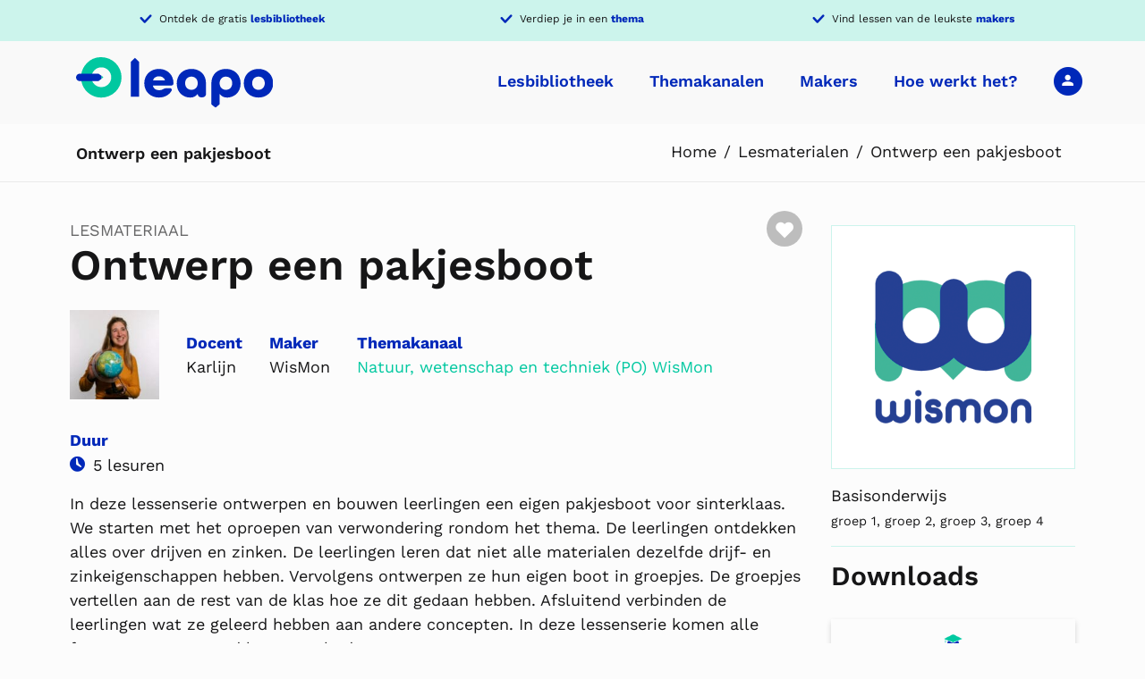

--- FILE ---
content_type: text/html; charset=UTF-8
request_url: https://leapo.nl/lesmateriaal/ontwerp-een-pakjesboot/
body_size: 26099
content:
<!DOCTYPE html>
<html lang="nl-NL">
	<head>
		<meta charset="UTF-8">
		<meta name="viewport" content="width=device-width, initial-scale=1.0" >
        <link rel="profile" href="https://gmpg.org/xfn/11">
        <meta name="theme-color" content="#3333FF">
        <meta name="format-detection" content="telephone=no">
        <script src="https://www.lessonup.com/embed.js"></script>
		<meta name='robots' content='index, follow, max-image-preview:large, max-snippet:-1, max-video-preview:-1' />

	<!-- This site is optimized with the Yoast SEO plugin v26.6 - https://yoast.com/wordpress/plugins/seo/ -->
	<title>Ontwerp een pakjesboot - Leapo</title>
	<link rel="canonical" href="https://leapo.nl/lesmateriaal/ontwerp-een-pakjesboot/" />
	<meta property="og:locale" content="nl_NL" />
	<meta property="og:type" content="article" />
	<meta property="og:title" content="Ontwerp een pakjesboot - Leapo" />
	<meta property="og:description" content="In deze lessenserie ontwerpen en bouwen leerlingen een eigen pakjesboot voor sinterklaas. We starten met het oproepen van verwondering rondom het thema. De leerlingen ontdekken [&hellip;]" />
	<meta property="og:url" content="https://leapo.nl/lesmateriaal/ontwerp-een-pakjesboot/" />
	<meta property="og:site_name" content="Leapo" />
	<meta property="article:modified_time" content="2025-07-25T06:08:38+00:00" />
	<meta property="og:image" content="https://leapo.nl/wp-content/uploads/2022/07/pakjesboot.png" />
	<meta property="og:image:width" content="500" />
	<meta property="og:image:height" content="500" />
	<meta property="og:image:type" content="image/png" />
	<meta name="twitter:card" content="summary_large_image" />
	<meta name="twitter:label1" content="Geschatte leestijd" />
	<meta name="twitter:data1" content="1 minuut" />
	<script type="application/ld+json" class="yoast-schema-graph">{"@context":"https://schema.org","@graph":[{"@type":"WebPage","@id":"https://leapo.nl/lesmateriaal/ontwerp-een-pakjesboot/","url":"https://leapo.nl/lesmateriaal/ontwerp-een-pakjesboot/","name":"Ontwerp een pakjesboot - Leapo","isPartOf":{"@id":"https://leapo.nl/#website"},"primaryImageOfPage":{"@id":"https://leapo.nl/lesmateriaal/ontwerp-een-pakjesboot/#primaryimage"},"image":{"@id":"https://leapo.nl/lesmateriaal/ontwerp-een-pakjesboot/#primaryimage"},"thumbnailUrl":"https://leapo.nl/wp-content/uploads/2022/07/pakjesboot.png","datePublished":"2022-07-11T14:57:04+00:00","dateModified":"2025-07-25T06:08:38+00:00","breadcrumb":{"@id":"https://leapo.nl/lesmateriaal/ontwerp-een-pakjesboot/#breadcrumb"},"inLanguage":"nl-NL","potentialAction":[{"@type":"ReadAction","target":["https://leapo.nl/lesmateriaal/ontwerp-een-pakjesboot/"]}]},{"@type":"ImageObject","inLanguage":"nl-NL","@id":"https://leapo.nl/lesmateriaal/ontwerp-een-pakjesboot/#primaryimage","url":"https://leapo.nl/wp-content/uploads/2022/07/pakjesboot.png","contentUrl":"https://leapo.nl/wp-content/uploads/2022/07/pakjesboot.png","width":500,"height":500},{"@type":"BreadcrumbList","@id":"https://leapo.nl/lesmateriaal/ontwerp-een-pakjesboot/#breadcrumb","itemListElement":[{"@type":"ListItem","position":1,"name":"Home","item":"https://leapo.nl/"},{"@type":"ListItem","position":2,"name":"Lesmaterialen","item":"https://leapo.nl/lesmaterialen/"},{"@type":"ListItem","position":3,"name":"Ontwerp een pakjesboot"}]},{"@type":"WebSite","@id":"https://leapo.nl/#website","url":"https://leapo.nl/","name":"Leapo","description":"Breng bèta, wetenschap en techniek tot leven","publisher":{"@id":"https://leapo.nl/#organization"},"potentialAction":[{"@type":"SearchAction","target":{"@type":"EntryPoint","urlTemplate":"https://leapo.nl/?s={search_term_string}"},"query-input":{"@type":"PropertyValueSpecification","valueRequired":true,"valueName":"search_term_string"}}],"inLanguage":"nl-NL"},{"@type":"Organization","@id":"https://leapo.nl/#organization","name":"Leapo","url":"https://leapo.nl/","logo":{"@type":"ImageObject","inLanguage":"nl-NL","@id":"https://leapo.nl/#/schema/logo/image/","url":"https://leapo.nl/wp-content/uploads/2021/11/leapo-logo.svg","contentUrl":"https://leapo.nl/wp-content/uploads/2021/11/leapo-logo.svg","width":219,"height":56,"caption":"Leapo"},"image":{"@id":"https://leapo.nl/#/schema/logo/image/"}}]}</script>
	<!-- / Yoast SEO plugin. -->


<link rel='dns-prefetch' href='//www.googletagmanager.com' />
<link rel='dns-prefetch' href='//use.fontawesome.com' />

<link rel="alternate" title="oEmbed (JSON)" type="application/json+oembed" href="https://leapo.nl/wp-json/oembed/1.0/embed?url=https%3A%2F%2Fleapo.nl%2Flesmateriaal%2Fontwerp-een-pakjesboot%2F" />
<link rel="alternate" title="oEmbed (XML)" type="text/xml+oembed" href="https://leapo.nl/wp-json/oembed/1.0/embed?url=https%3A%2F%2Fleapo.nl%2Flesmateriaal%2Fontwerp-een-pakjesboot%2F&#038;format=xml" />
<style id='wp-img-auto-sizes-contain-inline-css' type='text/css'>
img:is([sizes=auto i],[sizes^="auto," i]){contain-intrinsic-size:3000px 1500px}
/*# sourceURL=wp-img-auto-sizes-contain-inline-css */
</style>
<link rel='stylesheet' id='Sowmedia_HotfixCss-css' href='https://leapo.nl/wp-content/themes/leapo/hotfix/hotfix.css?ver=1.0.0' type='text/css' media='all' />
<style id='wp-emoji-styles-inline-css' type='text/css'>

	img.wp-smiley, img.emoji {
		display: inline !important;
		border: none !important;
		box-shadow: none !important;
		height: 1em !important;
		width: 1em !important;
		margin: 0 0.07em !important;
		vertical-align: -0.1em !important;
		background: none !important;
		padding: 0 !important;
	}
/*# sourceURL=wp-emoji-styles-inline-css */
</style>
<link rel='stylesheet' id='wp-block-library-css' href='https://leapo.nl/wp-includes/css/dist/block-library/style.min.css?ver=40a8f88ae9bf90edc115675e86580dd9' type='text/css' media='all' />
<style id='wp-block-button-inline-css' type='text/css'>
.wp-block-button__link{align-content:center;box-sizing:border-box;cursor:pointer;display:inline-block;height:100%;text-align:center;word-break:break-word}.wp-block-button__link.aligncenter{text-align:center}.wp-block-button__link.alignright{text-align:right}:where(.wp-block-button__link){border-radius:9999px;box-shadow:none;padding:calc(.667em + 2px) calc(1.333em + 2px);text-decoration:none}.wp-block-button[style*=text-decoration] .wp-block-button__link{text-decoration:inherit}.wp-block-buttons>.wp-block-button.has-custom-width{max-width:none}.wp-block-buttons>.wp-block-button.has-custom-width .wp-block-button__link{width:100%}.wp-block-buttons>.wp-block-button.has-custom-font-size .wp-block-button__link{font-size:inherit}.wp-block-buttons>.wp-block-button.wp-block-button__width-25{width:calc(25% - var(--wp--style--block-gap, .5em)*.75)}.wp-block-buttons>.wp-block-button.wp-block-button__width-50{width:calc(50% - var(--wp--style--block-gap, .5em)*.5)}.wp-block-buttons>.wp-block-button.wp-block-button__width-75{width:calc(75% - var(--wp--style--block-gap, .5em)*.25)}.wp-block-buttons>.wp-block-button.wp-block-button__width-100{flex-basis:100%;width:100%}.wp-block-buttons.is-vertical>.wp-block-button.wp-block-button__width-25{width:25%}.wp-block-buttons.is-vertical>.wp-block-button.wp-block-button__width-50{width:50%}.wp-block-buttons.is-vertical>.wp-block-button.wp-block-button__width-75{width:75%}.wp-block-button.is-style-squared,.wp-block-button__link.wp-block-button.is-style-squared{border-radius:0}.wp-block-button.no-border-radius,.wp-block-button__link.no-border-radius{border-radius:0!important}:root :where(.wp-block-button .wp-block-button__link.is-style-outline),:root :where(.wp-block-button.is-style-outline>.wp-block-button__link){border:2px solid;padding:.667em 1.333em}:root :where(.wp-block-button .wp-block-button__link.is-style-outline:not(.has-text-color)),:root :where(.wp-block-button.is-style-outline>.wp-block-button__link:not(.has-text-color)){color:currentColor}:root :where(.wp-block-button .wp-block-button__link.is-style-outline:not(.has-background)),:root :where(.wp-block-button.is-style-outline>.wp-block-button__link:not(.has-background)){background-color:initial;background-image:none}
/*# sourceURL=https://leapo.nl/wp-includes/blocks/button/style.min.css */
</style>
<style id='wp-block-image-inline-css' type='text/css'>
.wp-block-image>a,.wp-block-image>figure>a{display:inline-block}.wp-block-image img{box-sizing:border-box;height:auto;max-width:100%;vertical-align:bottom}@media not (prefers-reduced-motion){.wp-block-image img.hide{visibility:hidden}.wp-block-image img.show{animation:show-content-image .4s}}.wp-block-image[style*=border-radius] img,.wp-block-image[style*=border-radius]>a{border-radius:inherit}.wp-block-image.has-custom-border img{box-sizing:border-box}.wp-block-image.aligncenter{text-align:center}.wp-block-image.alignfull>a,.wp-block-image.alignwide>a{width:100%}.wp-block-image.alignfull img,.wp-block-image.alignwide img{height:auto;width:100%}.wp-block-image .aligncenter,.wp-block-image .alignleft,.wp-block-image .alignright,.wp-block-image.aligncenter,.wp-block-image.alignleft,.wp-block-image.alignright{display:table}.wp-block-image .aligncenter>figcaption,.wp-block-image .alignleft>figcaption,.wp-block-image .alignright>figcaption,.wp-block-image.aligncenter>figcaption,.wp-block-image.alignleft>figcaption,.wp-block-image.alignright>figcaption{caption-side:bottom;display:table-caption}.wp-block-image .alignleft{float:left;margin:.5em 1em .5em 0}.wp-block-image .alignright{float:right;margin:.5em 0 .5em 1em}.wp-block-image .aligncenter{margin-left:auto;margin-right:auto}.wp-block-image :where(figcaption){margin-bottom:1em;margin-top:.5em}.wp-block-image.is-style-circle-mask img{border-radius:9999px}@supports ((-webkit-mask-image:none) or (mask-image:none)) or (-webkit-mask-image:none){.wp-block-image.is-style-circle-mask img{border-radius:0;-webkit-mask-image:url('data:image/svg+xml;utf8,<svg viewBox="0 0 100 100" xmlns="http://www.w3.org/2000/svg"><circle cx="50" cy="50" r="50"/></svg>');mask-image:url('data:image/svg+xml;utf8,<svg viewBox="0 0 100 100" xmlns="http://www.w3.org/2000/svg"><circle cx="50" cy="50" r="50"/></svg>');mask-mode:alpha;-webkit-mask-position:center;mask-position:center;-webkit-mask-repeat:no-repeat;mask-repeat:no-repeat;-webkit-mask-size:contain;mask-size:contain}}:root :where(.wp-block-image.is-style-rounded img,.wp-block-image .is-style-rounded img){border-radius:9999px}.wp-block-image figure{margin:0}.wp-lightbox-container{display:flex;flex-direction:column;position:relative}.wp-lightbox-container img{cursor:zoom-in}.wp-lightbox-container img:hover+button{opacity:1}.wp-lightbox-container button{align-items:center;backdrop-filter:blur(16px) saturate(180%);background-color:#5a5a5a40;border:none;border-radius:4px;cursor:zoom-in;display:flex;height:20px;justify-content:center;opacity:0;padding:0;position:absolute;right:16px;text-align:center;top:16px;width:20px;z-index:100}@media not (prefers-reduced-motion){.wp-lightbox-container button{transition:opacity .2s ease}}.wp-lightbox-container button:focus-visible{outline:3px auto #5a5a5a40;outline:3px auto -webkit-focus-ring-color;outline-offset:3px}.wp-lightbox-container button:hover{cursor:pointer;opacity:1}.wp-lightbox-container button:focus{opacity:1}.wp-lightbox-container button:focus,.wp-lightbox-container button:hover,.wp-lightbox-container button:not(:hover):not(:active):not(.has-background){background-color:#5a5a5a40;border:none}.wp-lightbox-overlay{box-sizing:border-box;cursor:zoom-out;height:100vh;left:0;overflow:hidden;position:fixed;top:0;visibility:hidden;width:100%;z-index:100000}.wp-lightbox-overlay .close-button{align-items:center;cursor:pointer;display:flex;justify-content:center;min-height:40px;min-width:40px;padding:0;position:absolute;right:calc(env(safe-area-inset-right) + 16px);top:calc(env(safe-area-inset-top) + 16px);z-index:5000000}.wp-lightbox-overlay .close-button:focus,.wp-lightbox-overlay .close-button:hover,.wp-lightbox-overlay .close-button:not(:hover):not(:active):not(.has-background){background:none;border:none}.wp-lightbox-overlay .lightbox-image-container{height:var(--wp--lightbox-container-height);left:50%;overflow:hidden;position:absolute;top:50%;transform:translate(-50%,-50%);transform-origin:top left;width:var(--wp--lightbox-container-width);z-index:9999999999}.wp-lightbox-overlay .wp-block-image{align-items:center;box-sizing:border-box;display:flex;height:100%;justify-content:center;margin:0;position:relative;transform-origin:0 0;width:100%;z-index:3000000}.wp-lightbox-overlay .wp-block-image img{height:var(--wp--lightbox-image-height);min-height:var(--wp--lightbox-image-height);min-width:var(--wp--lightbox-image-width);width:var(--wp--lightbox-image-width)}.wp-lightbox-overlay .wp-block-image figcaption{display:none}.wp-lightbox-overlay button{background:none;border:none}.wp-lightbox-overlay .scrim{background-color:#fff;height:100%;opacity:.9;position:absolute;width:100%;z-index:2000000}.wp-lightbox-overlay.active{visibility:visible}@media not (prefers-reduced-motion){.wp-lightbox-overlay.active{animation:turn-on-visibility .25s both}.wp-lightbox-overlay.active img{animation:turn-on-visibility .35s both}.wp-lightbox-overlay.show-closing-animation:not(.active){animation:turn-off-visibility .35s both}.wp-lightbox-overlay.show-closing-animation:not(.active) img{animation:turn-off-visibility .25s both}.wp-lightbox-overlay.zoom.active{animation:none;opacity:1;visibility:visible}.wp-lightbox-overlay.zoom.active .lightbox-image-container{animation:lightbox-zoom-in .4s}.wp-lightbox-overlay.zoom.active .lightbox-image-container img{animation:none}.wp-lightbox-overlay.zoom.active .scrim{animation:turn-on-visibility .4s forwards}.wp-lightbox-overlay.zoom.show-closing-animation:not(.active){animation:none}.wp-lightbox-overlay.zoom.show-closing-animation:not(.active) .lightbox-image-container{animation:lightbox-zoom-out .4s}.wp-lightbox-overlay.zoom.show-closing-animation:not(.active) .lightbox-image-container img{animation:none}.wp-lightbox-overlay.zoom.show-closing-animation:not(.active) .scrim{animation:turn-off-visibility .4s forwards}}@keyframes show-content-image{0%{visibility:hidden}99%{visibility:hidden}to{visibility:visible}}@keyframes turn-on-visibility{0%{opacity:0}to{opacity:1}}@keyframes turn-off-visibility{0%{opacity:1;visibility:visible}99%{opacity:0;visibility:visible}to{opacity:0;visibility:hidden}}@keyframes lightbox-zoom-in{0%{transform:translate(calc((-100vw + var(--wp--lightbox-scrollbar-width))/2 + var(--wp--lightbox-initial-left-position)),calc(-50vh + var(--wp--lightbox-initial-top-position))) scale(var(--wp--lightbox-scale))}to{transform:translate(-50%,-50%) scale(1)}}@keyframes lightbox-zoom-out{0%{transform:translate(-50%,-50%) scale(1);visibility:visible}99%{visibility:visible}to{transform:translate(calc((-100vw + var(--wp--lightbox-scrollbar-width))/2 + var(--wp--lightbox-initial-left-position)),calc(-50vh + var(--wp--lightbox-initial-top-position))) scale(var(--wp--lightbox-scale));visibility:hidden}}
/*# sourceURL=https://leapo.nl/wp-includes/blocks/image/style.min.css */
</style>
<style id='wp-block-buttons-inline-css' type='text/css'>
.wp-block-buttons{box-sizing:border-box}.wp-block-buttons.is-vertical{flex-direction:column}.wp-block-buttons.is-vertical>.wp-block-button:last-child{margin-bottom:0}.wp-block-buttons>.wp-block-button{display:inline-block;margin:0}.wp-block-buttons.is-content-justification-left{justify-content:flex-start}.wp-block-buttons.is-content-justification-left.is-vertical{align-items:flex-start}.wp-block-buttons.is-content-justification-center{justify-content:center}.wp-block-buttons.is-content-justification-center.is-vertical{align-items:center}.wp-block-buttons.is-content-justification-right{justify-content:flex-end}.wp-block-buttons.is-content-justification-right.is-vertical{align-items:flex-end}.wp-block-buttons.is-content-justification-space-between{justify-content:space-between}.wp-block-buttons.aligncenter{text-align:center}.wp-block-buttons:not(.is-content-justification-space-between,.is-content-justification-right,.is-content-justification-left,.is-content-justification-center) .wp-block-button.aligncenter{margin-left:auto;margin-right:auto;width:100%}.wp-block-buttons[style*=text-decoration] .wp-block-button,.wp-block-buttons[style*=text-decoration] .wp-block-button__link{text-decoration:inherit}.wp-block-buttons.has-custom-font-size .wp-block-button__link{font-size:inherit}.wp-block-buttons .wp-block-button__link{width:100%}.wp-block-button.aligncenter{text-align:center}
/*# sourceURL=https://leapo.nl/wp-includes/blocks/buttons/style.min.css */
</style>
<style id='wp-block-columns-inline-css' type='text/css'>
.wp-block-columns{box-sizing:border-box;display:flex;flex-wrap:wrap!important}@media (min-width:782px){.wp-block-columns{flex-wrap:nowrap!important}}.wp-block-columns{align-items:normal!important}.wp-block-columns.are-vertically-aligned-top{align-items:flex-start}.wp-block-columns.are-vertically-aligned-center{align-items:center}.wp-block-columns.are-vertically-aligned-bottom{align-items:flex-end}@media (max-width:781px){.wp-block-columns:not(.is-not-stacked-on-mobile)>.wp-block-column{flex-basis:100%!important}}@media (min-width:782px){.wp-block-columns:not(.is-not-stacked-on-mobile)>.wp-block-column{flex-basis:0;flex-grow:1}.wp-block-columns:not(.is-not-stacked-on-mobile)>.wp-block-column[style*=flex-basis]{flex-grow:0}}.wp-block-columns.is-not-stacked-on-mobile{flex-wrap:nowrap!important}.wp-block-columns.is-not-stacked-on-mobile>.wp-block-column{flex-basis:0;flex-grow:1}.wp-block-columns.is-not-stacked-on-mobile>.wp-block-column[style*=flex-basis]{flex-grow:0}:where(.wp-block-columns){margin-bottom:1.75em}:where(.wp-block-columns.has-background){padding:1.25em 2.375em}.wp-block-column{flex-grow:1;min-width:0;overflow-wrap:break-word;word-break:break-word}.wp-block-column.is-vertically-aligned-top{align-self:flex-start}.wp-block-column.is-vertically-aligned-center{align-self:center}.wp-block-column.is-vertically-aligned-bottom{align-self:flex-end}.wp-block-column.is-vertically-aligned-stretch{align-self:stretch}.wp-block-column.is-vertically-aligned-bottom,.wp-block-column.is-vertically-aligned-center,.wp-block-column.is-vertically-aligned-top{width:100%}
/*# sourceURL=https://leapo.nl/wp-includes/blocks/columns/style.min.css */
</style>
<style id='wp-block-social-links-inline-css' type='text/css'>
.wp-block-social-links{background:none;box-sizing:border-box;margin-left:0;padding-left:0;padding-right:0;text-indent:0}.wp-block-social-links .wp-social-link a,.wp-block-social-links .wp-social-link a:hover{border-bottom:0;box-shadow:none;text-decoration:none}.wp-block-social-links .wp-social-link svg{height:1em;width:1em}.wp-block-social-links .wp-social-link span:not(.screen-reader-text){font-size:.65em;margin-left:.5em;margin-right:.5em}.wp-block-social-links.has-small-icon-size{font-size:16px}.wp-block-social-links,.wp-block-social-links.has-normal-icon-size{font-size:24px}.wp-block-social-links.has-large-icon-size{font-size:36px}.wp-block-social-links.has-huge-icon-size{font-size:48px}.wp-block-social-links.aligncenter{display:flex;justify-content:center}.wp-block-social-links.alignright{justify-content:flex-end}.wp-block-social-link{border-radius:9999px;display:block}@media not (prefers-reduced-motion){.wp-block-social-link{transition:transform .1s ease}}.wp-block-social-link{height:auto}.wp-block-social-link a{align-items:center;display:flex;line-height:0}.wp-block-social-link:hover{transform:scale(1.1)}.wp-block-social-links .wp-block-social-link.wp-social-link{display:inline-block;margin:0;padding:0}.wp-block-social-links .wp-block-social-link.wp-social-link .wp-block-social-link-anchor,.wp-block-social-links .wp-block-social-link.wp-social-link .wp-block-social-link-anchor svg,.wp-block-social-links .wp-block-social-link.wp-social-link .wp-block-social-link-anchor:active,.wp-block-social-links .wp-block-social-link.wp-social-link .wp-block-social-link-anchor:hover,.wp-block-social-links .wp-block-social-link.wp-social-link .wp-block-social-link-anchor:visited{color:currentColor;fill:currentColor}:where(.wp-block-social-links:not(.is-style-logos-only)) .wp-social-link{background-color:#f0f0f0;color:#444}:where(.wp-block-social-links:not(.is-style-logos-only)) .wp-social-link-amazon{background-color:#f90;color:#fff}:where(.wp-block-social-links:not(.is-style-logos-only)) .wp-social-link-bandcamp{background-color:#1ea0c3;color:#fff}:where(.wp-block-social-links:not(.is-style-logos-only)) .wp-social-link-behance{background-color:#0757fe;color:#fff}:where(.wp-block-social-links:not(.is-style-logos-only)) .wp-social-link-bluesky{background-color:#0a7aff;color:#fff}:where(.wp-block-social-links:not(.is-style-logos-only)) .wp-social-link-codepen{background-color:#1e1f26;color:#fff}:where(.wp-block-social-links:not(.is-style-logos-only)) .wp-social-link-deviantart{background-color:#02e49b;color:#fff}:where(.wp-block-social-links:not(.is-style-logos-only)) .wp-social-link-discord{background-color:#5865f2;color:#fff}:where(.wp-block-social-links:not(.is-style-logos-only)) .wp-social-link-dribbble{background-color:#e94c89;color:#fff}:where(.wp-block-social-links:not(.is-style-logos-only)) .wp-social-link-dropbox{background-color:#4280ff;color:#fff}:where(.wp-block-social-links:not(.is-style-logos-only)) .wp-social-link-etsy{background-color:#f45800;color:#fff}:where(.wp-block-social-links:not(.is-style-logos-only)) .wp-social-link-facebook{background-color:#0866ff;color:#fff}:where(.wp-block-social-links:not(.is-style-logos-only)) .wp-social-link-fivehundredpx{background-color:#000;color:#fff}:where(.wp-block-social-links:not(.is-style-logos-only)) .wp-social-link-flickr{background-color:#0461dd;color:#fff}:where(.wp-block-social-links:not(.is-style-logos-only)) .wp-social-link-foursquare{background-color:#e65678;color:#fff}:where(.wp-block-social-links:not(.is-style-logos-only)) .wp-social-link-github{background-color:#24292d;color:#fff}:where(.wp-block-social-links:not(.is-style-logos-only)) .wp-social-link-goodreads{background-color:#eceadd;color:#382110}:where(.wp-block-social-links:not(.is-style-logos-only)) .wp-social-link-google{background-color:#ea4434;color:#fff}:where(.wp-block-social-links:not(.is-style-logos-only)) .wp-social-link-gravatar{background-color:#1d4fc4;color:#fff}:where(.wp-block-social-links:not(.is-style-logos-only)) .wp-social-link-instagram{background-color:#f00075;color:#fff}:where(.wp-block-social-links:not(.is-style-logos-only)) .wp-social-link-lastfm{background-color:#e21b24;color:#fff}:where(.wp-block-social-links:not(.is-style-logos-only)) .wp-social-link-linkedin{background-color:#0d66c2;color:#fff}:where(.wp-block-social-links:not(.is-style-logos-only)) .wp-social-link-mastodon{background-color:#3288d4;color:#fff}:where(.wp-block-social-links:not(.is-style-logos-only)) .wp-social-link-medium{background-color:#000;color:#fff}:where(.wp-block-social-links:not(.is-style-logos-only)) .wp-social-link-meetup{background-color:#f6405f;color:#fff}:where(.wp-block-social-links:not(.is-style-logos-only)) .wp-social-link-patreon{background-color:#000;color:#fff}:where(.wp-block-social-links:not(.is-style-logos-only)) .wp-social-link-pinterest{background-color:#e60122;color:#fff}:where(.wp-block-social-links:not(.is-style-logos-only)) .wp-social-link-pocket{background-color:#ef4155;color:#fff}:where(.wp-block-social-links:not(.is-style-logos-only)) .wp-social-link-reddit{background-color:#ff4500;color:#fff}:where(.wp-block-social-links:not(.is-style-logos-only)) .wp-social-link-skype{background-color:#0478d7;color:#fff}:where(.wp-block-social-links:not(.is-style-logos-only)) .wp-social-link-snapchat{background-color:#fefc00;color:#fff;stroke:#000}:where(.wp-block-social-links:not(.is-style-logos-only)) .wp-social-link-soundcloud{background-color:#ff5600;color:#fff}:where(.wp-block-social-links:not(.is-style-logos-only)) .wp-social-link-spotify{background-color:#1bd760;color:#fff}:where(.wp-block-social-links:not(.is-style-logos-only)) .wp-social-link-telegram{background-color:#2aabee;color:#fff}:where(.wp-block-social-links:not(.is-style-logos-only)) .wp-social-link-threads{background-color:#000;color:#fff}:where(.wp-block-social-links:not(.is-style-logos-only)) .wp-social-link-tiktok{background-color:#000;color:#fff}:where(.wp-block-social-links:not(.is-style-logos-only)) .wp-social-link-tumblr{background-color:#011835;color:#fff}:where(.wp-block-social-links:not(.is-style-logos-only)) .wp-social-link-twitch{background-color:#6440a4;color:#fff}:where(.wp-block-social-links:not(.is-style-logos-only)) .wp-social-link-twitter{background-color:#1da1f2;color:#fff}:where(.wp-block-social-links:not(.is-style-logos-only)) .wp-social-link-vimeo{background-color:#1eb7ea;color:#fff}:where(.wp-block-social-links:not(.is-style-logos-only)) .wp-social-link-vk{background-color:#4680c2;color:#fff}:where(.wp-block-social-links:not(.is-style-logos-only)) .wp-social-link-wordpress{background-color:#3499cd;color:#fff}:where(.wp-block-social-links:not(.is-style-logos-only)) .wp-social-link-whatsapp{background-color:#25d366;color:#fff}:where(.wp-block-social-links:not(.is-style-logos-only)) .wp-social-link-x{background-color:#000;color:#fff}:where(.wp-block-social-links:not(.is-style-logos-only)) .wp-social-link-yelp{background-color:#d32422;color:#fff}:where(.wp-block-social-links:not(.is-style-logos-only)) .wp-social-link-youtube{background-color:red;color:#fff}:where(.wp-block-social-links.is-style-logos-only) .wp-social-link{background:none}:where(.wp-block-social-links.is-style-logos-only) .wp-social-link svg{height:1.25em;width:1.25em}:where(.wp-block-social-links.is-style-logos-only) .wp-social-link-amazon{color:#f90}:where(.wp-block-social-links.is-style-logos-only) .wp-social-link-bandcamp{color:#1ea0c3}:where(.wp-block-social-links.is-style-logos-only) .wp-social-link-behance{color:#0757fe}:where(.wp-block-social-links.is-style-logos-only) .wp-social-link-bluesky{color:#0a7aff}:where(.wp-block-social-links.is-style-logos-only) .wp-social-link-codepen{color:#1e1f26}:where(.wp-block-social-links.is-style-logos-only) .wp-social-link-deviantart{color:#02e49b}:where(.wp-block-social-links.is-style-logos-only) .wp-social-link-discord{color:#5865f2}:where(.wp-block-social-links.is-style-logos-only) .wp-social-link-dribbble{color:#e94c89}:where(.wp-block-social-links.is-style-logos-only) .wp-social-link-dropbox{color:#4280ff}:where(.wp-block-social-links.is-style-logos-only) .wp-social-link-etsy{color:#f45800}:where(.wp-block-social-links.is-style-logos-only) .wp-social-link-facebook{color:#0866ff}:where(.wp-block-social-links.is-style-logos-only) .wp-social-link-fivehundredpx{color:#000}:where(.wp-block-social-links.is-style-logos-only) .wp-social-link-flickr{color:#0461dd}:where(.wp-block-social-links.is-style-logos-only) .wp-social-link-foursquare{color:#e65678}:where(.wp-block-social-links.is-style-logos-only) .wp-social-link-github{color:#24292d}:where(.wp-block-social-links.is-style-logos-only) .wp-social-link-goodreads{color:#382110}:where(.wp-block-social-links.is-style-logos-only) .wp-social-link-google{color:#ea4434}:where(.wp-block-social-links.is-style-logos-only) .wp-social-link-gravatar{color:#1d4fc4}:where(.wp-block-social-links.is-style-logos-only) .wp-social-link-instagram{color:#f00075}:where(.wp-block-social-links.is-style-logos-only) .wp-social-link-lastfm{color:#e21b24}:where(.wp-block-social-links.is-style-logos-only) .wp-social-link-linkedin{color:#0d66c2}:where(.wp-block-social-links.is-style-logos-only) .wp-social-link-mastodon{color:#3288d4}:where(.wp-block-social-links.is-style-logos-only) .wp-social-link-medium{color:#000}:where(.wp-block-social-links.is-style-logos-only) .wp-social-link-meetup{color:#f6405f}:where(.wp-block-social-links.is-style-logos-only) .wp-social-link-patreon{color:#000}:where(.wp-block-social-links.is-style-logos-only) .wp-social-link-pinterest{color:#e60122}:where(.wp-block-social-links.is-style-logos-only) .wp-social-link-pocket{color:#ef4155}:where(.wp-block-social-links.is-style-logos-only) .wp-social-link-reddit{color:#ff4500}:where(.wp-block-social-links.is-style-logos-only) .wp-social-link-skype{color:#0478d7}:where(.wp-block-social-links.is-style-logos-only) .wp-social-link-snapchat{color:#fff;stroke:#000}:where(.wp-block-social-links.is-style-logos-only) .wp-social-link-soundcloud{color:#ff5600}:where(.wp-block-social-links.is-style-logos-only) .wp-social-link-spotify{color:#1bd760}:where(.wp-block-social-links.is-style-logos-only) .wp-social-link-telegram{color:#2aabee}:where(.wp-block-social-links.is-style-logos-only) .wp-social-link-threads{color:#000}:where(.wp-block-social-links.is-style-logos-only) .wp-social-link-tiktok{color:#000}:where(.wp-block-social-links.is-style-logos-only) .wp-social-link-tumblr{color:#011835}:where(.wp-block-social-links.is-style-logos-only) .wp-social-link-twitch{color:#6440a4}:where(.wp-block-social-links.is-style-logos-only) .wp-social-link-twitter{color:#1da1f2}:where(.wp-block-social-links.is-style-logos-only) .wp-social-link-vimeo{color:#1eb7ea}:where(.wp-block-social-links.is-style-logos-only) .wp-social-link-vk{color:#4680c2}:where(.wp-block-social-links.is-style-logos-only) .wp-social-link-whatsapp{color:#25d366}:where(.wp-block-social-links.is-style-logos-only) .wp-social-link-wordpress{color:#3499cd}:where(.wp-block-social-links.is-style-logos-only) .wp-social-link-x{color:#000}:where(.wp-block-social-links.is-style-logos-only) .wp-social-link-yelp{color:#d32422}:where(.wp-block-social-links.is-style-logos-only) .wp-social-link-youtube{color:red}.wp-block-social-links.is-style-pill-shape .wp-social-link{width:auto}:root :where(.wp-block-social-links .wp-social-link a){padding:.25em}:root :where(.wp-block-social-links.is-style-logos-only .wp-social-link a){padding:0}:root :where(.wp-block-social-links.is-style-pill-shape .wp-social-link a){padding-left:.6666666667em;padding-right:.6666666667em}.wp-block-social-links:not(.has-icon-color):not(.has-icon-background-color) .wp-social-link-snapchat .wp-block-social-link-label{color:#000}
/*# sourceURL=https://leapo.nl/wp-includes/blocks/social-links/style.min.css */
</style>
<style id='global-styles-inline-css' type='text/css'>
:root{--wp--preset--aspect-ratio--square: 1;--wp--preset--aspect-ratio--4-3: 4/3;--wp--preset--aspect-ratio--3-4: 3/4;--wp--preset--aspect-ratio--3-2: 3/2;--wp--preset--aspect-ratio--2-3: 2/3;--wp--preset--aspect-ratio--16-9: 16/9;--wp--preset--aspect-ratio--9-16: 9/16;--wp--preset--color--black: #000000;--wp--preset--color--cyan-bluish-gray: #abb8c3;--wp--preset--color--white: #ffffff;--wp--preset--color--pale-pink: #f78da7;--wp--preset--color--vivid-red: #cf2e2e;--wp--preset--color--luminous-vivid-orange: #ff6900;--wp--preset--color--luminous-vivid-amber: #fcb900;--wp--preset--color--light-green-cyan: #7bdcb5;--wp--preset--color--vivid-green-cyan: #00d084;--wp--preset--color--pale-cyan-blue: #8ed1fc;--wp--preset--color--vivid-cyan-blue: #0693e3;--wp--preset--color--vivid-purple: #9b51e0;--wp--preset--color--primary: #00C8A0;--wp--preset--color--secondary: #CCF4EC;--wp--preset--color--highlight: #0028B9;--wp--preset--color--purple: #99a9e3;--wp--preset--color--orange: #FF7348;--wp--preset--color--yellow: #FFB100;--wp--preset--color--gray-900: #161617;--wp--preset--color--gray-700: #494949;--wp--preset--color--gray-500: #707070;--wp--preset--color--gray-300: #EAEAEA;--wp--preset--color--gray-100: #F9F9F9;--wp--preset--gradient--vivid-cyan-blue-to-vivid-purple: linear-gradient(135deg,rgb(6,147,227) 0%,rgb(155,81,224) 100%);--wp--preset--gradient--light-green-cyan-to-vivid-green-cyan: linear-gradient(135deg,rgb(122,220,180) 0%,rgb(0,208,130) 100%);--wp--preset--gradient--luminous-vivid-amber-to-luminous-vivid-orange: linear-gradient(135deg,rgb(252,185,0) 0%,rgb(255,105,0) 100%);--wp--preset--gradient--luminous-vivid-orange-to-vivid-red: linear-gradient(135deg,rgb(255,105,0) 0%,rgb(207,46,46) 100%);--wp--preset--gradient--very-light-gray-to-cyan-bluish-gray: linear-gradient(135deg,rgb(238,238,238) 0%,rgb(169,184,195) 100%);--wp--preset--gradient--cool-to-warm-spectrum: linear-gradient(135deg,rgb(74,234,220) 0%,rgb(151,120,209) 20%,rgb(207,42,186) 40%,rgb(238,44,130) 60%,rgb(251,105,98) 80%,rgb(254,248,76) 100%);--wp--preset--gradient--blush-light-purple: linear-gradient(135deg,rgb(255,206,236) 0%,rgb(152,150,240) 100%);--wp--preset--gradient--blush-bordeaux: linear-gradient(135deg,rgb(254,205,165) 0%,rgb(254,45,45) 50%,rgb(107,0,62) 100%);--wp--preset--gradient--luminous-dusk: linear-gradient(135deg,rgb(255,203,112) 0%,rgb(199,81,192) 50%,rgb(65,88,208) 100%);--wp--preset--gradient--pale-ocean: linear-gradient(135deg,rgb(255,245,203) 0%,rgb(182,227,212) 50%,rgb(51,167,181) 100%);--wp--preset--gradient--electric-grass: linear-gradient(135deg,rgb(202,248,128) 0%,rgb(113,206,126) 100%);--wp--preset--gradient--midnight: linear-gradient(135deg,rgb(2,3,129) 0%,rgb(40,116,252) 100%);--wp--preset--font-size--small: 0.75rem;--wp--preset--font-size--medium: 1rem;--wp--preset--font-size--large: 1.5rem;--wp--preset--font-size--x-large: 42px;--wp--preset--font-size--normal: 1.125rem;--wp--preset--font-size--heading-1: 4rem;--wp--preset--font-size--heading-2: 3rem;--wp--preset--font-size--heading-3: 2.25rem;--wp--preset--font-size--heading-4: 1.875rem;--wp--preset--font-size--heading-5: 1.625rem;--wp--preset--font-size--heading-6: 1.125rem;--wp--preset--spacing--20: 0.44rem;--wp--preset--spacing--30: 0.67rem;--wp--preset--spacing--40: 1rem;--wp--preset--spacing--50: 1.5rem;--wp--preset--spacing--60: 2.25rem;--wp--preset--spacing--70: 3.38rem;--wp--preset--spacing--80: 5.06rem;--wp--preset--shadow--natural: 6px 6px 9px rgba(0, 0, 0, 0.2);--wp--preset--shadow--deep: 12px 12px 50px rgba(0, 0, 0, 0.4);--wp--preset--shadow--sharp: 6px 6px 0px rgba(0, 0, 0, 0.2);--wp--preset--shadow--outlined: 6px 6px 0px -3px rgb(255, 255, 255), 6px 6px rgb(0, 0, 0);--wp--preset--shadow--crisp: 6px 6px 0px rgb(0, 0, 0);}:root { --wp--style--global--content-size: 1140px;--wp--style--global--wide-size: 1140px; }:where(body) { margin: 0; }.wp-site-blocks > .alignleft { float: left; margin-right: 2em; }.wp-site-blocks > .alignright { float: right; margin-left: 2em; }.wp-site-blocks > .aligncenter { justify-content: center; margin-left: auto; margin-right: auto; }:where(.is-layout-flex){gap: 0.5em;}:where(.is-layout-grid){gap: 0.5em;}.is-layout-flow > .alignleft{float: left;margin-inline-start: 0;margin-inline-end: 2em;}.is-layout-flow > .alignright{float: right;margin-inline-start: 2em;margin-inline-end: 0;}.is-layout-flow > .aligncenter{margin-left: auto !important;margin-right: auto !important;}.is-layout-constrained > .alignleft{float: left;margin-inline-start: 0;margin-inline-end: 2em;}.is-layout-constrained > .alignright{float: right;margin-inline-start: 2em;margin-inline-end: 0;}.is-layout-constrained > .aligncenter{margin-left: auto !important;margin-right: auto !important;}.is-layout-constrained > :where(:not(.alignleft):not(.alignright):not(.alignfull)){max-width: var(--wp--style--global--content-size);margin-left: auto !important;margin-right: auto !important;}.is-layout-constrained > .alignwide{max-width: var(--wp--style--global--wide-size);}body .is-layout-flex{display: flex;}.is-layout-flex{flex-wrap: wrap;align-items: center;}.is-layout-flex > :is(*, div){margin: 0;}body .is-layout-grid{display: grid;}.is-layout-grid > :is(*, div){margin: 0;}body{padding-top: 0px;padding-right: 0px;padding-bottom: 0px;padding-left: 0px;}a:where(:not(.wp-element-button)){text-decoration: underline;}:root :where(.wp-element-button, .wp-block-button__link){background-color: #32373c;border-width: 0;color: #fff;font-family: inherit;font-size: inherit;font-style: inherit;font-weight: inherit;letter-spacing: inherit;line-height: inherit;padding-top: calc(0.667em + 2px);padding-right: calc(1.333em + 2px);padding-bottom: calc(0.667em + 2px);padding-left: calc(1.333em + 2px);text-decoration: none;text-transform: inherit;}.has-black-color{color: var(--wp--preset--color--black) !important;}.has-cyan-bluish-gray-color{color: var(--wp--preset--color--cyan-bluish-gray) !important;}.has-white-color{color: var(--wp--preset--color--white) !important;}.has-pale-pink-color{color: var(--wp--preset--color--pale-pink) !important;}.has-vivid-red-color{color: var(--wp--preset--color--vivid-red) !important;}.has-luminous-vivid-orange-color{color: var(--wp--preset--color--luminous-vivid-orange) !important;}.has-luminous-vivid-amber-color{color: var(--wp--preset--color--luminous-vivid-amber) !important;}.has-light-green-cyan-color{color: var(--wp--preset--color--light-green-cyan) !important;}.has-vivid-green-cyan-color{color: var(--wp--preset--color--vivid-green-cyan) !important;}.has-pale-cyan-blue-color{color: var(--wp--preset--color--pale-cyan-blue) !important;}.has-vivid-cyan-blue-color{color: var(--wp--preset--color--vivid-cyan-blue) !important;}.has-vivid-purple-color{color: var(--wp--preset--color--vivid-purple) !important;}.has-primary-color{color: var(--wp--preset--color--primary) !important;}.has-secondary-color{color: var(--wp--preset--color--secondary) !important;}.has-highlight-color{color: var(--wp--preset--color--highlight) !important;}.has-purple-color{color: var(--wp--preset--color--purple) !important;}.has-orange-color{color: var(--wp--preset--color--orange) !important;}.has-yellow-color{color: var(--wp--preset--color--yellow) !important;}.has-gray-900-color{color: var(--wp--preset--color--gray-900) !important;}.has-gray-700-color{color: var(--wp--preset--color--gray-700) !important;}.has-gray-500-color{color: var(--wp--preset--color--gray-500) !important;}.has-gray-300-color{color: var(--wp--preset--color--gray-300) !important;}.has-gray-100-color{color: var(--wp--preset--color--gray-100) !important;}.has-black-background-color{background-color: var(--wp--preset--color--black) !important;}.has-cyan-bluish-gray-background-color{background-color: var(--wp--preset--color--cyan-bluish-gray) !important;}.has-white-background-color{background-color: var(--wp--preset--color--white) !important;}.has-pale-pink-background-color{background-color: var(--wp--preset--color--pale-pink) !important;}.has-vivid-red-background-color{background-color: var(--wp--preset--color--vivid-red) !important;}.has-luminous-vivid-orange-background-color{background-color: var(--wp--preset--color--luminous-vivid-orange) !important;}.has-luminous-vivid-amber-background-color{background-color: var(--wp--preset--color--luminous-vivid-amber) !important;}.has-light-green-cyan-background-color{background-color: var(--wp--preset--color--light-green-cyan) !important;}.has-vivid-green-cyan-background-color{background-color: var(--wp--preset--color--vivid-green-cyan) !important;}.has-pale-cyan-blue-background-color{background-color: var(--wp--preset--color--pale-cyan-blue) !important;}.has-vivid-cyan-blue-background-color{background-color: var(--wp--preset--color--vivid-cyan-blue) !important;}.has-vivid-purple-background-color{background-color: var(--wp--preset--color--vivid-purple) !important;}.has-primary-background-color{background-color: var(--wp--preset--color--primary) !important;}.has-secondary-background-color{background-color: var(--wp--preset--color--secondary) !important;}.has-highlight-background-color{background-color: var(--wp--preset--color--highlight) !important;}.has-purple-background-color{background-color: var(--wp--preset--color--purple) !important;}.has-orange-background-color{background-color: var(--wp--preset--color--orange) !important;}.has-yellow-background-color{background-color: var(--wp--preset--color--yellow) !important;}.has-gray-900-background-color{background-color: var(--wp--preset--color--gray-900) !important;}.has-gray-700-background-color{background-color: var(--wp--preset--color--gray-700) !important;}.has-gray-500-background-color{background-color: var(--wp--preset--color--gray-500) !important;}.has-gray-300-background-color{background-color: var(--wp--preset--color--gray-300) !important;}.has-gray-100-background-color{background-color: var(--wp--preset--color--gray-100) !important;}.has-black-border-color{border-color: var(--wp--preset--color--black) !important;}.has-cyan-bluish-gray-border-color{border-color: var(--wp--preset--color--cyan-bluish-gray) !important;}.has-white-border-color{border-color: var(--wp--preset--color--white) !important;}.has-pale-pink-border-color{border-color: var(--wp--preset--color--pale-pink) !important;}.has-vivid-red-border-color{border-color: var(--wp--preset--color--vivid-red) !important;}.has-luminous-vivid-orange-border-color{border-color: var(--wp--preset--color--luminous-vivid-orange) !important;}.has-luminous-vivid-amber-border-color{border-color: var(--wp--preset--color--luminous-vivid-amber) !important;}.has-light-green-cyan-border-color{border-color: var(--wp--preset--color--light-green-cyan) !important;}.has-vivid-green-cyan-border-color{border-color: var(--wp--preset--color--vivid-green-cyan) !important;}.has-pale-cyan-blue-border-color{border-color: var(--wp--preset--color--pale-cyan-blue) !important;}.has-vivid-cyan-blue-border-color{border-color: var(--wp--preset--color--vivid-cyan-blue) !important;}.has-vivid-purple-border-color{border-color: var(--wp--preset--color--vivid-purple) !important;}.has-primary-border-color{border-color: var(--wp--preset--color--primary) !important;}.has-secondary-border-color{border-color: var(--wp--preset--color--secondary) !important;}.has-highlight-border-color{border-color: var(--wp--preset--color--highlight) !important;}.has-purple-border-color{border-color: var(--wp--preset--color--purple) !important;}.has-orange-border-color{border-color: var(--wp--preset--color--orange) !important;}.has-yellow-border-color{border-color: var(--wp--preset--color--yellow) !important;}.has-gray-900-border-color{border-color: var(--wp--preset--color--gray-900) !important;}.has-gray-700-border-color{border-color: var(--wp--preset--color--gray-700) !important;}.has-gray-500-border-color{border-color: var(--wp--preset--color--gray-500) !important;}.has-gray-300-border-color{border-color: var(--wp--preset--color--gray-300) !important;}.has-gray-100-border-color{border-color: var(--wp--preset--color--gray-100) !important;}.has-vivid-cyan-blue-to-vivid-purple-gradient-background{background: var(--wp--preset--gradient--vivid-cyan-blue-to-vivid-purple) !important;}.has-light-green-cyan-to-vivid-green-cyan-gradient-background{background: var(--wp--preset--gradient--light-green-cyan-to-vivid-green-cyan) !important;}.has-luminous-vivid-amber-to-luminous-vivid-orange-gradient-background{background: var(--wp--preset--gradient--luminous-vivid-amber-to-luminous-vivid-orange) !important;}.has-luminous-vivid-orange-to-vivid-red-gradient-background{background: var(--wp--preset--gradient--luminous-vivid-orange-to-vivid-red) !important;}.has-very-light-gray-to-cyan-bluish-gray-gradient-background{background: var(--wp--preset--gradient--very-light-gray-to-cyan-bluish-gray) !important;}.has-cool-to-warm-spectrum-gradient-background{background: var(--wp--preset--gradient--cool-to-warm-spectrum) !important;}.has-blush-light-purple-gradient-background{background: var(--wp--preset--gradient--blush-light-purple) !important;}.has-blush-bordeaux-gradient-background{background: var(--wp--preset--gradient--blush-bordeaux) !important;}.has-luminous-dusk-gradient-background{background: var(--wp--preset--gradient--luminous-dusk) !important;}.has-pale-ocean-gradient-background{background: var(--wp--preset--gradient--pale-ocean) !important;}.has-electric-grass-gradient-background{background: var(--wp--preset--gradient--electric-grass) !important;}.has-midnight-gradient-background{background: var(--wp--preset--gradient--midnight) !important;}.has-small-font-size{font-size: var(--wp--preset--font-size--small) !important;}.has-medium-font-size{font-size: var(--wp--preset--font-size--medium) !important;}.has-large-font-size{font-size: var(--wp--preset--font-size--large) !important;}.has-x-large-font-size{font-size: var(--wp--preset--font-size--x-large) !important;}.has-normal-font-size{font-size: var(--wp--preset--font-size--normal) !important;}.has-heading-1-font-size{font-size: var(--wp--preset--font-size--heading-1) !important;}.has-heading-2-font-size{font-size: var(--wp--preset--font-size--heading-2) !important;}.has-heading-3-font-size{font-size: var(--wp--preset--font-size--heading-3) !important;}.has-heading-4-font-size{font-size: var(--wp--preset--font-size--heading-4) !important;}.has-heading-5-font-size{font-size: var(--wp--preset--font-size--heading-5) !important;}.has-heading-6-font-size{font-size: var(--wp--preset--font-size--heading-6) !important;}
:where(.wp-block-columns.is-layout-flex){gap: 2em;}:where(.wp-block-columns.is-layout-grid){gap: 2em;}
/*# sourceURL=global-styles-inline-css */
</style>
<style id='core-block-supports-inline-css' type='text/css'>
.wp-container-core-buttons-is-layout-ae2fe186{justify-content:flex-end;}.wp-elements-9288eb8cf641729d617de87982f3a5f0 a:where(:not(.wp-element-button)){color:var(--wp--preset--color--highlight);}.wp-container-core-columns-is-layout-9d6595d7{flex-wrap:nowrap;}
/*# sourceURL=core-block-supports-inline-css */
</style>

<link rel='stylesheet' id='subscription-discounts-front-css-css' href='https://leapo.nl/wp-content/plugins/discounts-for-woocommerce-subscriptions/assets/frontend/main.css?ver=4.0.0' type='text/css' media='all' />
<link rel='stylesheet' id='wpdm-font-awesome-css' href='https://use.fontawesome.com/releases/v6.7.2/css/all.css?ver=40a8f88ae9bf90edc115675e86580dd9' type='text/css' media='all' />
<link rel='stylesheet' id='wpdm-front-css' href='https://leapo.nl/wp-content/plugins/download-manager/assets/css/front.min.css?ver=40a8f88ae9bf90edc115675e86580dd9' type='text/css' media='all' />
<link rel='stylesheet' id='woocommerce-layout-css' href='https://leapo.nl/wp-content/plugins/woocommerce/assets/css/woocommerce-layout.css?ver=10.4.2' type='text/css' media='all' />
<link rel='stylesheet' id='woocommerce-smallscreen-css' href='https://leapo.nl/wp-content/plugins/woocommerce/assets/css/woocommerce-smallscreen.css?ver=10.4.2' type='text/css' media='only screen and (max-width: 768px)' />
<link rel='stylesheet' id='woocommerce-general-css' href='https://leapo.nl/wp-content/plugins/woocommerce/assets/css/woocommerce.css?ver=10.4.2' type='text/css' media='all' />
<style id='woocommerce-inline-inline-css' type='text/css'>
.woocommerce form .form-row .required { visibility: visible; }
/*# sourceURL=woocommerce-inline-inline-css */
</style>
<link rel='stylesheet' id='wc-memberships-frontend-css' href='https://leapo.nl/wp-content/plugins/woocommerce-memberships/assets/css/frontend/wc-memberships-frontend.min.css?ver=1.27.4' type='text/css' media='all' />
<link rel='stylesheet' id='leapo-app-css' href='https://leapo.nl/wp-content/themes/leapo/dist/css/app.css?id=c0cfb6b69fa280f8daf6d5037281ead5&#038;ver=1.0.0' type='text/css' media='all' />
<link rel='stylesheet' id='mollie-applepaydirect-css' href='https://leapo.nl/wp-content/plugins/mollie-payments-for-woocommerce/public/css/mollie-applepaydirect.min.css?ver=1766027559' type='text/css' media='screen' />
<link rel='stylesheet' id='wp-block-paragraph-css' href='https://leapo.nl/wp-includes/blocks/paragraph/style.min.css?ver=40a8f88ae9bf90edc115675e86580dd9' type='text/css' media='all' />
<script type="text/javascript" src="https://leapo.nl/wp-includes/js/jquery/jquery.min.js?ver=3.7.1" id="jquery-core-js"></script>
<script type="text/javascript" src="https://leapo.nl/wp-includes/js/jquery/jquery-migrate.min.js?ver=3.4.1" id="jquery-migrate-js"></script>
<script type="text/javascript" src="https://leapo.nl/wp-includes/js/jquery/ui/core.min.js?ver=1.13.3" id="jquery-ui-core-js"></script>
<script type="text/javascript" src="https://leapo.nl/wp-includes/js/jquery/ui/mouse.min.js?ver=1.13.3" id="jquery-ui-mouse-js"></script>
<script type="text/javascript" src="https://leapo.nl/wp-includes/js/jquery/ui/sortable.min.js?ver=1.13.3" id="jquery-ui-sortable-js"></script>
<script type="text/javascript" src="https://leapo.nl/wp-includes/js/jquery/ui/resizable.min.js?ver=1.13.3" id="jquery-ui-resizable-js"></script>
<script type="text/javascript" src="https://leapo.nl/wp-content/plugins/advanced-custom-fields-pro/assets/build/js/acf.min.js?ver=6.7.0.2" id="acf-js"></script>
<script type="text/javascript" src="https://leapo.nl/wp-includes/js/dist/dom-ready.min.js?ver=f77871ff7694fffea381" id="wp-dom-ready-js"></script>
<script type="text/javascript" src="https://leapo.nl/wp-includes/js/dist/hooks.min.js?ver=dd5603f07f9220ed27f1" id="wp-hooks-js"></script>
<script type="text/javascript" src="https://leapo.nl/wp-includes/js/dist/i18n.min.js?ver=c26c3dc7bed366793375" id="wp-i18n-js"></script>
<script type="text/javascript" id="wp-i18n-js-after">
/* <![CDATA[ */
wp.i18n.setLocaleData( { 'text direction\u0004ltr': [ 'ltr' ] } );
wp.i18n.setLocaleData( { 'text direction\u0004ltr': [ 'ltr' ] } );
//# sourceURL=wp-i18n-js-after
/* ]]> */
</script>
<script type="text/javascript" id="wp-a11y-js-translations">
/* <![CDATA[ */
( function( domain, translations ) {
	var localeData = translations.locale_data[ domain ] || translations.locale_data.messages;
	localeData[""].domain = domain;
	wp.i18n.setLocaleData( localeData, domain );
} )( "default", {"translation-revision-date":"2025-12-16 18:13:25+0000","generator":"GlotPress\/4.0.3","domain":"messages","locale_data":{"messages":{"":{"domain":"messages","plural-forms":"nplurals=2; plural=n != 1;","lang":"nl"},"Notifications":["Meldingen"]}},"comment":{"reference":"wp-includes\/js\/dist\/a11y.js"}} );
//# sourceURL=wp-a11y-js-translations
/* ]]> */
</script>
<script type="text/javascript" src="https://leapo.nl/wp-includes/js/dist/a11y.min.js?ver=cb460b4676c94bd228ed" id="wp-a11y-js"></script>
<script type="text/javascript" src="https://leapo.nl/wp-content/plugins/advanced-custom-fields-pro/assets/build/js/acf-input.min.js?ver=6.7.0.2" id="acf-input-js"></script>
<script type="text/javascript" id="woocommerce-google-analytics-integration-gtag-js-after">
/* <![CDATA[ */
/* Google Analytics for WooCommerce (gtag.js) */
					window.dataLayer = window.dataLayer || [];
					function gtag(){dataLayer.push(arguments);}
					// Set up default consent state.
					for ( const mode of [{"analytics_storage":"denied","ad_storage":"denied","ad_user_data":"denied","ad_personalization":"denied","region":["AT","BE","BG","HR","CY","CZ","DK","EE","FI","FR","DE","GR","HU","IS","IE","IT","LV","LI","LT","LU","MT","NL","NO","PL","PT","RO","SK","SI","ES","SE","GB","CH"]}] || [] ) {
						gtag( "consent", "default", { "wait_for_update": 500, ...mode } );
					}
					gtag("js", new Date());
					gtag("set", "developer_id.dOGY3NW", true);
					gtag("config", "UA-186447573-1", {"track_404":true,"allow_google_signals":true,"logged_in":false,"linker":{"domains":[],"allow_incoming":false},"custom_map":{"dimension1":"logged_in"}});
//# sourceURL=woocommerce-google-analytics-integration-gtag-js-after
/* ]]> */
</script>
<script type="text/javascript" id="subscription-discounts-front-js-js-extra">
/* <![CDATA[ */
var subscriptionDiscountsData = {"loadVariationNonce":"da88be325d","supportedVariableProductTypes":["variable-subscription"],"supportedSimpleProductTypes":["subscription"]};
//# sourceURL=subscription-discounts-front-js-js-extra
/* ]]> */
</script>
<script type="text/javascript" src="https://leapo.nl/wp-content/plugins/discounts-for-woocommerce-subscriptions/assets/frontend/main.min.js?ver=4.0.0" id="subscription-discounts-front-js-js"></script>
<script type="text/javascript" src="https://leapo.nl/wp-content/plugins/download-manager/assets/js/wpdm.min.js?ver=40a8f88ae9bf90edc115675e86580dd9" id="wpdmjs-js"></script>
<script type="text/javascript" id="wpdm-frontjs-js-extra">
/* <![CDATA[ */
var wpdm_url = {"home":"https://leapo.nl/","site":"https://leapo.nl/","ajax":"https://leapo.nl/wp-admin/admin-ajax.php","page_code":"2f9224025706571bddac5b5118b237ef"};
var wpdm_js = {"spinner":"\u003Ci class=\"fas fa-sun fa-spin\"\u003E\u003C/i\u003E","client_id":"725f039af7d42424b7b64f93a92818de"};
var wpdm_strings = {"pass_var":"Wachtwoord geverifieerd!","pass_var_q":"Klik op de volgende knop om te beginnen met downloaden.","start_dl":"Start download"};
//# sourceURL=wpdm-frontjs-js-extra
/* ]]> */
</script>
<script type="text/javascript" src="https://leapo.nl/wp-content/plugins/download-manager/assets/js/front.min.js?ver=7.0.0" id="wpdm-frontjs-js"></script>
<script type="text/javascript" src="https://leapo.nl/wp-content/plugins/woocommerce/assets/js/select2/select2.full.min.js?ver=4.0.3-wc.10.4.2" id="wc-select2-js" data-wp-strategy="defer"></script>
<script type="text/javascript" id="leapo-vakken-js-extra">
/* <![CDATA[ */
var onderwijs_data = {"types":[{"id":2438,"text":"VSO"},{"id":2521,"text":"MBO"},{"id":4443,"text":"SBO / SO / VSO"},{"id":472,"text":"KDV"},{"id":79,"text":"Basisonderwijs"},{"id":80,"text":"Voortgezet onderwijs"},{"id":59,"text":"VMBO"},{"id":39,"text":"VMBO b"},{"id":44,"text":"HAVO"},{"id":60,"text":"VWO"},{"id":1057,"text":"SO/SBO"}],"groepen":[{"id":3229,"text":"Functioneringsniveau E1","parent":2438},{"id":3245,"text":"Functioneringsniveau M1","parent":1057},{"id":4445,"text":"&lt;B1","parent":4443},{"id":5008,"text":"Niveau 2","parent":2521},{"id":3230,"text":"Functioneringsniveau M2","parent":2438},{"id":3246,"text":"Functioneringsniveau E1","parent":1057},{"id":4446,"text":"&lt;B1/B1","parent":4443},{"id":5845,"text":"Niveau 4","parent":2521},{"id":3231,"text":"Functioneringsniveau E2","parent":2438},{"id":3247,"text":"Functioneringsniveau M2","parent":1057},{"id":4447,"text":"M1","parent":4443},{"id":3232,"text":"Functioneringsniveau M3","parent":2438},{"id":3248,"text":"Functioneringsniveau E2","parent":1057},{"id":4448,"text":"M2","parent":4443},{"id":3233,"text":"Functioneringsniveau E3","parent":2438},{"id":3249,"text":"Functioneringsniveau M3","parent":1057},{"id":4449,"text":"E2","parent":4443},{"id":3234,"text":"Functioneringsniveau M4","parent":2438},{"id":3250,"text":"Functioneringsniveau E3","parent":1057},{"id":4450,"text":"M3","parent":4443},{"id":3235,"text":"Functioneringsniveau E4","parent":2438},{"id":3251,"text":"Functioneringsniveau M4","parent":1057},{"id":4451,"text":"E3","parent":4443},{"id":3236,"text":"Functioneringsniveau M5","parent":2438},{"id":3252,"text":"Functioneringsniveau E4","parent":1057},{"id":4452,"text":"M4","parent":4443},{"id":3237,"text":"Functioneringsniveau E5","parent":2438},{"id":3253,"text":"Functioneringsniveau M5","parent":1057},{"id":4453,"text":"E4","parent":4443},{"id":3238,"text":"Functioneringsniveau M6","parent":2438},{"id":3254,"text":"Functioneringsniveau E5","parent":1057},{"id":4454,"text":"M5","parent":4443},{"id":3239,"text":"Functioneringsniveau E6","parent":2438},{"id":3255,"text":"Functioneringsniveau M6","parent":1057},{"id":4455,"text":"E5","parent":4443},{"id":3240,"text":"Functioneringsniveau M7","parent":2438},{"id":3256,"text":"Functioneringsniveau E6","parent":1057},{"id":4456,"text":"M6","parent":4443},{"id":2522,"text":"Niveau 3","parent":2521},{"id":3241,"text":"Functioneringsniveau E7","parent":2438},{"id":3257,"text":"Functioneringsniveau M7","parent":1057},{"id":4457,"text":"E6","parent":4443},{"id":3226,"text":"Functioneringsniveau lager dan B1","parent":2438},{"id":3242,"text":"Functioneringsniveau M8 of hoger","parent":2438},{"id":3258,"text":"Functioneringsniveau E7","parent":1057},{"id":4458,"text":"M7","parent":4443},{"id":3227,"text":"Functioneringsniveau B1 of lager","parent":2438},{"id":3243,"text":"Functioneringsniveau lager dan B1","parent":1057},{"id":3259,"text":"Functioneringsniveau M8 of hoger","parent":1057},{"id":4459,"text":"E7","parent":4443},{"id":3228,"text":"Functioneringsniveau M1","parent":2438},{"id":3244,"text":"Functioneringsniveau B1 of lager","parent":1057},{"id":4444,"text":"E1","parent":4443},{"id":4460,"text":"M8","parent":4443},{"id":81,"text":"Klas 1","parent":59},{"id":40,"text":"Klas 1","parent":39},{"id":45,"text":"Klas 1","parent":44},{"id":263,"text":"Groep 1","parent":79},{"id":61,"text":"Klas 1","parent":60},{"id":82,"text":"Klas 2","parent":59},{"id":41,"text":"Klas 2","parent":39},{"id":46,"text":"Klas 2","parent":44},{"id":264,"text":"Groep 2","parent":79},{"id":62,"text":"Klas 2","parent":60},{"id":83,"text":"Klas 3","parent":59},{"id":42,"text":"Klas 3","parent":39},{"id":47,"text":"Klas 3","parent":44},{"id":265,"text":"Groep 3","parent":79},{"id":63,"text":"Klas 3","parent":60},{"id":84,"text":"Klas 4","parent":59},{"id":43,"text":"Klas 4","parent":39},{"id":48,"text":"Klas 4","parent":44},{"id":266,"text":"Groep 4","parent":79},{"id":64,"text":"Klas 4","parent":60},{"id":137,"text":"Groep 5","parent":79},{"id":49,"text":"Klas 5","parent":44},{"id":65,"text":"Klas 5","parent":60},{"id":138,"text":"Groep 6","parent":79},{"id":66,"text":"Klas 6","parent":60},{"id":114,"text":"Groep 7","parent":79},{"id":115,"text":"Groep 8","parent":79}],"vakken":[{"id":248,"text":"Aardrijkskunde"},{"id":1075,"text":"Gym"},{"id":5200,"text":"Robotica"},{"id":25,"text":"Taal"},{"id":307,"text":"Mediawijsheid"},{"id":2132,"text":"Algemene natuurwetenschappen"},{"id":6184,"text":"Leergebied overstijgende vaardigheden"},{"id":26,"text":"Natuurkunde"},{"id":318,"text":"Tekenen"},{"id":2133,"text":"Drama"},{"id":6347,"text":"Bewegen en sport"},{"id":27,"text":"Biologie"},{"id":319,"text":"Handvaardigheid"},{"id":2134,"text":"Maatschappijleer"},{"id":7079,"text":"Burgerschap"},{"id":67,"text":"Natuur en Techniek"},{"id":322,"text":"Mentorles"},{"id":2293,"text":"Zorg &amp; Welzijn"},{"id":68,"text":"Rekenen/Wiskunde"},{"id":327,"text":"Beeldende vorming"},{"id":2294,"text":"Produceren, Installeren en Energie"},{"id":69,"text":"Geschiedenis"},{"id":335,"text":"Loopbaanori\u00ebntatie"},{"id":2355,"text":"Digitale geletterdheid"},{"id":70,"text":"Kunstzinnige ori\u00ebntatie"},{"id":357,"text":"Wetenschap en Techniek"},{"id":2567,"text":"Economie"},{"id":71,"text":"Wereldori\u00ebntatie"},{"id":528,"text":"Muziek"},{"id":2568,"text":"Loopbaanori\u00ebntatie en -begeleiding"},{"id":72,"text":"Nederlands"},{"id":569,"text":"Engels"},{"id":4408,"text":"Natuur, Leven en Technologie"},{"id":73,"text":"Wiskunde"},{"id":682,"text":"Wiskunde A"},{"id":4709,"text":"Bewegingsonderwijs"},{"id":74,"text":"Scheikunde"},{"id":698,"text":"Wiskunde B"},{"id":4912,"text":"Culturele ori\u00ebntatie en creatieve expressie"},{"id":75,"text":"Techniek"},{"id":714,"text":"Verkeer"},{"id":4971,"text":"Vakoverstijgende vaardigheden"},{"id":76,"text":"Informatica"},{"id":853,"text":"Technologie &amp; Toepassing"},{"id":5025,"text":"Mens, natuur en techniek"},{"id":77,"text":"Dienstverlening en producten"},{"id":854,"text":"Mens &amp; Zorg"},{"id":5198,"text":"Onderzoek &amp; Ontwerpen"},{"id":78,"text":"NaSK"},{"id":855,"text":"Groen"},{"id":5199,"text":"Innovatie &amp; prototyping"}]};
//# sourceURL=leapo-vakken-js-extra
/* ]]> */
</script>
<script type="text/javascript" src="https://leapo.nl/wp-content/plugins/leapo-les/assets/leapo-vakken.js?ver=40a8f88ae9bf90edc115675e86580dd9" id="leapo-vakken-js"></script>
<script type="text/javascript" src="https://leapo.nl/wp-content/plugins/woocommerce/assets/js/jquery-blockui/jquery.blockUI.min.js?ver=2.7.0-wc.10.4.2" id="wc-jquery-blockui-js" defer="defer" data-wp-strategy="defer"></script>
<script type="text/javascript" id="wc-add-to-cart-js-extra">
/* <![CDATA[ */
var wc_add_to_cart_params = {"ajax_url":"/wp-admin/admin-ajax.php","wc_ajax_url":"/?wc-ajax=%%endpoint%%","i18n_view_cart":"Bekijk winkelwagen","cart_url":"https://leapo.nl/?page_id=468","is_cart":"","cart_redirect_after_add":"no"};
//# sourceURL=wc-add-to-cart-js-extra
/* ]]> */
</script>
<script type="text/javascript" src="https://leapo.nl/wp-content/plugins/woocommerce/assets/js/frontend/add-to-cart.min.js?ver=10.4.2" id="wc-add-to-cart-js" defer="defer" data-wp-strategy="defer"></script>
<script type="text/javascript" src="https://leapo.nl/wp-content/plugins/woocommerce/assets/js/js-cookie/js.cookie.min.js?ver=2.1.4-wc.10.4.2" id="wc-js-cookie-js" defer="defer" data-wp-strategy="defer"></script>
<script type="text/javascript" id="woocommerce-js-extra">
/* <![CDATA[ */
var woocommerce_params = {"ajax_url":"/wp-admin/admin-ajax.php","wc_ajax_url":"/?wc-ajax=%%endpoint%%","i18n_password_show":"Wachtwoord weergeven","i18n_password_hide":"Wachtwoord verbergen"};
//# sourceURL=woocommerce-js-extra
/* ]]> */
</script>
<script type="text/javascript" src="https://leapo.nl/wp-content/plugins/woocommerce/assets/js/frontend/woocommerce.min.js?ver=10.4.2" id="woocommerce-js" defer="defer" data-wp-strategy="defer"></script>
<link rel="https://api.w.org/" href="https://leapo.nl/wp-json/" /><link rel="alternate" title="JSON" type="application/json" href="https://leapo.nl/wp-json/wp/v2/lessonmaterial/5298" /><link rel="EditURI" type="application/rsd+xml" title="RSD" href="https://leapo.nl/xmlrpc.php?rsd" />

<link rel='shortlink' href='https://leapo.nl/?p=5298' />
	<noscript><style>.woocommerce-product-gallery{ opacity: 1 !important; }</style></noscript>
	<link rel="icon" href="https://leapo.nl/wp-content/uploads/2022/06/cropped-site-pictogram-32x32.png" sizes="32x32" />
<link rel="icon" href="https://leapo.nl/wp-content/uploads/2022/06/cropped-site-pictogram-192x192.png" sizes="192x192" />
<link rel="apple-touch-icon" href="https://leapo.nl/wp-content/uploads/2022/06/cropped-site-pictogram-180x180.png" />
<meta name="msapplication-TileImage" content="https://leapo.nl/wp-content/uploads/2022/06/cropped-site-pictogram-270x270.png" />
		<style type="text/css" id="wp-custom-css">
			.leapo-post-slider li.type-lessonchannel .wp-block-image {
	position: absolute;
	right: 1rem;
	bottom: 1rem;
	margin: 0;
}

.leapo-post-slider li.type-lessonchannel .wp-block-image img {
    background: white;
    padding: 0.25rem;
    width: 64px;
    height: auto;
}

.leapo-video:not(.leapo-video--image-only) img {
    object-fit: cover;
}
.leapo-video-play {
	min-width: 64px;
	padding: 0;
}

.wp-block-post.type-lessonchannel .wp-block-post-excerpt__excerpt,
.wp-block-post.type-maker .wp-block-post-excerpt__excerpt {
	font-size: 1rem;
	display: none;
}

.wp-block-post.type-lessonchannel:hover .wp-block-post-excerpt__excerpt,
.wp-block-post.type-maker:hover .wp-block-post-excerpt__excerpt {
	display: block;
}


@media screen and (min-width:767px) {
.wp-block-post.type-lessonchannel .wp-block-group {
	overflow: visible;
}

.wp-block-post.type-lessonchannel  .wp-block-post-excerpt {
	min-width: 150%;
}
	.leapo-post-slider[data-columns="1"] .wp-block-post.type-lessonchannel  .wp-block-post-excerpt {
		min-width: auto;
	}

}


.facetwp-type-fselect .leapo-filter-content > select {
	display: none;
}		</style>
		<meta name="generator" content="WordPress Download Manager 7.0.0" />
		        <style>
            /* WPDM Link Template Styles */        </style>
		        <style>

            :root {
                --color-primary: #4a8eff;
                --color-primary-rgb: 74, 142, 255;
                --color-primary-hover: #5998ff;
                --color-primary-active: #3281ff;
                --clr-sec: #6c757d;
                --clr-sec-rgb: 108, 117, 125;
                --clr-sec-hover: #6c757d;
                --clr-sec-active: #6c757d;
                --color-success: #018e11;
                --color-success-rgb: 1, 142, 17;
                --color-success-hover: #0aad01;
                --color-success-active: #0c8c01;
                --color-info: #2CA8FF;
                --color-info-rgb: 44, 168, 255;
                --color-info-hover: #2CA8FF;
                --color-info-active: #2CA8FF;
                --color-warning: #FFB236;
                --color-warning-rgb: 255, 178, 54;
                --color-warning-hover: #FFB236;
                --color-warning-active: #FFB236;
                --color-danger: #ff5062;
                --color-danger-rgb: 255, 80, 98;
                --color-danger-hover: #ff5062;
                --color-danger-active: #ff5062;
                --color-green: #30b570;
                --color-blue: #0073ff;
                --color-purple: #8557D3;
                --color-red: #ff5062;
                --color-muted: rgba(69, 89, 122, 0.6);
                --wpdm-font:  -apple-system, BlinkMacSystemFont, "Segoe UI", Roboto, Helvetica, Arial, sans-serif, "Apple Color Emoji", "Segoe UI Emoji", "Segoe UI Symbol";
            }

            .wpdm-download-link.btn.btn-primary {
                border-radius: 4px;
            }


        </style>
		        <script>
            function wpdm_rest_url(request) {
                return "https://leapo.nl/wp-json/wpdm/" + request;
            }
        </script>
			<link rel='stylesheet' id='wc-blocks-style-css' href='https://leapo.nl/wp-content/plugins/woocommerce/assets/client/blocks/wc-blocks.css?ver=wc-10.4.2' type='text/css' media='all' />
<meta name="generator" content="WP Rocket 3.20.2" data-wpr-features="wpr_preload_links wpr_desktop" /></head>
	<body class="wp-singular lessonmaterial-template-default single single-lessonmaterial postid-5298 wp-custom-logo wp-theme-leapo theme-leapo woocommerce woocommerce-page woocommerce-no-js">
						<header data-rocket-location-hash="dea781dcdb476d52c97753f5d38a3702" role="navigation" class="">
        <div data-rocket-location-hash="b01781fdc8164301696e96bf17be5618" class="topbar">
			<div data-rocket-location-hash="40f22408a88335a0945fffe944caafc3" class="container">
				<div id="topbar-widgets" class="widgets "><div id="block-13" class="widget widget_block">
<div class="wp-block-buttons is-horizontal is-content-justification-right is-layout-flex wp-container-core-buttons-is-layout-ae2fe186 wp-block-buttons-is-layout-flex" id="topbar-register">
<div class="wp-block-button"><a class="wp-block-button__link has-gray-900-color has-primary-background-color has-text-color has-background wp-element-button" href="https://leapo.nl/mijn-leapo/">Maak gratis account aan</a></div>
</div>
</div><div id="block-14" class="widget widget_block">
<div class="leapo-usps splide">
    <div class="splide__track">
        <ul class="splide__list">
                            <li class="splide__slide">
                    <p>Ontdek de gratis <strong>lesbibliotheek</strong></p>
                </li>
                            <li class="splide__slide">
                    <p>Verdiep je in een <strong>thema</strong></p>
                </li>
                            <li class="splide__slide">
                    <p>Vind lessen van de leukste&nbsp;<strong>makers</strong></p>
                </li>
                    </ul>
    </div>
</div></div></div>			</div>
		</div>
        <nav class="navbar navbar-expand-xl navbar-light">
            <div data-rocket-location-hash="d41813fee4980beb3a7eacb7c0b429fa" class="container">
							                  <a href="https://leapo.nl/" class="custom-logo-link" rel="home"><img width="219" height="56" src="https://leapo.nl/wp-content/uploads/2021/11/leapo-logo.svg" class="custom-logo" alt="Leapo" decoding="async" /></a>                            
              <div class="navbar-toggler-wrapper navbar-toggler-sizer order-2">
                  <button
                      class="navbar-toggler"
                      type="button"
                      data-toggle="collapse"
                      data-target="#header-nav"
                      aria-controls="header-nav"
                      aria-expanded="false"
                      aria-label="Toggle navigation">
                      <span class="navbar-toggler-icon"></span>
                  </button>
              </div>

              <div id="header-nav" class="order-3 navbar-collapse offcanvas-collapse hide collapse"><ul id="menu-hoofdmenu" class="navbar-nav"><li itemscope="itemscope" itemtype="https://www.schema.org/SiteNavigationElement" id="menu-item-681" class="menu-item menu-item-type-post_type menu-item-object-page menu-item-681 nav-item"><a title="Lesbibliotheek" href="https://leapo.nl/lesmaterialen/" class="nav-link">Lesbibliotheek</a></li>
<li itemscope="itemscope" itemtype="https://www.schema.org/SiteNavigationElement" id="menu-item-683" class="menu-item menu-item-type-post_type menu-item-object-page menu-item-683 nav-item"><a title="Themakanalen" href="https://leapo.nl/kanalen/" class="nav-link">Themakanalen</a></li>
<li itemscope="itemscope" itemtype="https://www.schema.org/SiteNavigationElement" id="menu-item-9368" class="menu-item menu-item-type-post_type menu-item-object-page menu-item-9368 nav-item"><a title="Makers" href="https://leapo.nl/makers/" class="nav-link">Makers</a></li>
<li itemscope="itemscope" itemtype="https://www.schema.org/SiteNavigationElement" id="menu-item-9385" class="menu-item menu-item-type-post_type menu-item-object-page menu-item-9385 nav-item"><a title="Hoe werkt het?" href="https://leapo.nl/hoe-werkt-het/" class="nav-link">Hoe werkt het?</a></li>
<li itemscope="itemscope" itemtype="https://www.schema.org/SiteNavigationElement" id="menu-item-511" class="menu-item-login menu-item menu-item-type-post_type menu-item-object-page menu-item-511 nav-item"><a title="Inloggen" href="https://leapo.nl/mijn-leapo/" class="nav-link">Inloggen</a></li>
</ul></div>              						</div>
        </nav>
		</header>
    <main data-rocket-location-hash="016c3bf74637f00508f34b0c76814a15" role="main">
    
<article data-rocket-location-hash="95d3630a9bbaca073c3f1613d43fb742" class="post-type post-5298 lessonmaterial type-lessonmaterial status-publish has-post-thumbnail hentry thema-onderzoeken-ontwerpen subject-natuur-en-techniek subject-wereldorientatie topic-ontwerpend-leren topic-nauur-weetnschap topic-natuur topic-5-december topic-bouwwerk topic-onderzoekend-en-ontwerpend-leren topic-natuur-wetenscap topic-natuurkunde topic-pakjesavond topic-bootje topic-wetenschap-en-techniek topic-sinterklaas topic-natuur-weetnschap topic-materialen topic-onderbouw topic-schip topic-primair-onderwijs topic-pakjesboot topic-wetenscha topic-kleuters topic-drijven topic-wismon topic-ontwerpen topic-sint topic-natuu topic-kleuterklas topic-zinken topic-wimson topic-techniek topic-sinterklaasavond topic-wetenscap topic-po topic-natuurkundige-verschijnselen topic-wismom topic-computervaardigheden topic-sint-nicolaas topic-tecniek topic-basis-onderwijs topic-schepen topic-natuur-wetenschap-en-techniek-po topic-water topic-piet topic-nauur topic-ontwerpcyclus topic-basisonderwijs topic-duikboot topic-natuur-wetenschap-en-techniek topic-creatief topic-pieten topic-onder-bouw topic-ontwerp topic-woot-klassenpakket topic-duikboten topic-natuur-wetenschap-techniek topic-boot topic-knecht topic-boten topic-woot topic-onderzoekend-leren topic-natuur-wetenschap topic-bouwen topic-knechten topic-vaartuig topic-onderzoekend-en-ontwerpend-leren-waaier learningpath-groep-1-po learningpath-basisonderwijs learningpath-groep-2-po learningpath-groep-3-po learningpath-groep-4-po" id="post-5298">

    

<div data-rocket-location-hash="e9d6e38600f1cd1acb610f178a87b110" class="post-header">
    <div data-rocket-location-hash="504ea679be4187ce2c96ad18a3ea8a38" class="container">
                  <span class="post-header-title">Ontwerp een pakjesboot</span>
                              <nav class="breadcrumbs" aria-label="breadcrumb"><ol class="breadcrumb"><li class="breadcrumb-item"><a href="https://leapo.nl/">Home</a>  </li><li class="breadcrumb-item"><a href="https://leapo.nl/lesmaterialen/">Lesmaterialen</a>  </li><li class="breadcrumb-item"><span class="breadcrumb_last" aria-current="page"><a href="https://leapo.nl/lesmateriaal/ontwerp-een-pakjesboot/">Ontwerp een pakjesboot</a></ol></nav>            </div>
</div>

    <div data-rocket-location-hash="a858dcfba7a7841d8ee92e76de2ac82a" class="post-content post-content-lessonmaterial">

        <div class="wp-block-columns mb-6">

          <div class="wp-block-column" style="flex-basis:75%;">

            <div class="d-flex justify-content-between">
              <div>
                <p class="is-style-label">Lesmateriaal</p>
                <h1 class="h2">Ontwerp een pakjesboot</h1>
              </div>
              
<button class="leapo-favorite-button " data-post-id="5298"data-toggle="tooltip" data-placement="top" title="Toevoegen aan favorieten">
    <span class="screen-reader-text">Favoriet</span>
</button>            </div>

            <ul class="post-meta gx-5">
                            <li class="post-avatar">
                <figure class="wp-block-image">
                  <img width="150" height="150" src="https://leapo.nl/wp-content/uploads/2022/02/karlijn-1-150x150.jpg" class="attachment-thumbnail size-thumbnail" alt="" decoding="async" srcset="https://leapo.nl/wp-content/uploads/2022/02/karlijn-1-150x150.jpg 150w, https://leapo.nl/wp-content/uploads/2022/02/karlijn-1-100x100.jpg 100w, https://leapo.nl/wp-content/uploads/2022/02/karlijn-1.jpg 200w" sizes="(max-width: 150px) 100vw, 150px" />                </figure>
              </li>
                                          <li class="post-teacher">
                <strong>Docent</strong>
                <span>Karlijn</span>
              </li>
                                          <li class="post-maker">
                <strong>Maker</strong>
                <span>
                                      WisMon                                  </span>
              </li>
                                          <li class="post-channel">
                <strong>Themakanaal</strong>
                <span>
                                      <a href="https://leapo.nl/themakanaal/natuur-wetenschap-en-techniek/">Natuur, wetenschap en techniek (PO)</a>
                                      <a href="https://leapo.nl/?post_type=maker&p=16702">WisMon</a>
                                  </span>
              </li>
                                                        <li class="post-duration leapo-duration">
                <strong>Duur</strong>
                <span>5 lesuren</span>
              </li>
                          </ul>

            
            
<p>In deze lessenserie ontwerpen en bouwen leerlingen een eigen pakjesboot voor sinterklaas. We starten met het oproepen van verwondering rondom het thema. De leerlingen ontdekken alles over drijven en zinken. De leerlingen leren dat niet alle materialen dezelfde drijf- en zinkeigenschappen hebben. Vervolgens ontwerpen ze hun eigen boot in groepjes. De groepjes vertellen aan de rest van de klas hoe ze dit gedaan hebben. Afsluitend verbinden de leerlingen wat ze geleerd hebben aan andere concepten. In deze lessenserie komen alle fases van ontwerpend leren aan bod.</p>

            
<div class="leapo-slider splide "  >

    <div class="splide__arrows">
        <button class="splide__arrow splide__arrow--prev">
        </button>
        <ul class="splide__pagination"></ul>
        <button class="splide__arrow splide__arrow--next">
        </button>
    </div>

            <button class="leapo-slider-fullscreen"><span class="sr-only">Fullscreen</span></button>
    
    <div class="splide__track">
        <ul class="splide__list">
                    <li class="splide__slide">
            
            <img width="1280" height="720" src="https://leapo.nl/wp-content/uploads/2022/07/Dia2-1.png" class="attachment-full size-full" alt="" decoding="async" fetchpriority="high" srcset="https://leapo.nl/wp-content/uploads/2022/07/Dia2-1.png 1280w, https://leapo.nl/wp-content/uploads/2022/07/Dia2-1-300x169.png 300w, https://leapo.nl/wp-content/uploads/2022/07/Dia2-1-1024x576.png 1024w, https://leapo.nl/wp-content/uploads/2022/07/Dia2-1-768x432.png 768w, https://leapo.nl/wp-content/uploads/2022/07/Dia2-1-600x338.png 600w" sizes="(max-width: 1280px) 100vw, 1280px" />
                        </li>
                    <li class="splide__slide">
            
            <img width="1280" height="720" src="https://leapo.nl/wp-content/uploads/2022/07/Dia3-1.png" class="attachment-full size-full" alt="" decoding="async" srcset="https://leapo.nl/wp-content/uploads/2022/07/Dia3-1.png 1280w, https://leapo.nl/wp-content/uploads/2022/07/Dia3-1-300x169.png 300w, https://leapo.nl/wp-content/uploads/2022/07/Dia3-1-1024x576.png 1024w, https://leapo.nl/wp-content/uploads/2022/07/Dia3-1-768x432.png 768w, https://leapo.nl/wp-content/uploads/2022/07/Dia3-1-600x338.png 600w" sizes="(max-width: 1280px) 100vw, 1280px" />
                        </li>
                    <li class="splide__slide">
            
            <img width="1280" height="720" src="https://leapo.nl/wp-content/uploads/2022/03/Dia4.jpg" class="attachment-full size-full" alt="" decoding="async" loading="lazy" srcset="https://leapo.nl/wp-content/uploads/2022/03/Dia4.jpg 1280w, https://leapo.nl/wp-content/uploads/2022/03/Dia4-600x338.jpg 600w, https://leapo.nl/wp-content/uploads/2022/03/Dia4-300x169.jpg 300w, https://leapo.nl/wp-content/uploads/2022/03/Dia4-1024x576.jpg 1024w, https://leapo.nl/wp-content/uploads/2022/03/Dia4-768x432.jpg 768w, https://leapo.nl/wp-content/uploads/2022/03/Dia4-100x56.jpg 100w" sizes="auto, (max-width: 1280px) 100vw, 1280px" />
                        </li>
                    <li class="splide__slide">
            
            <iframe title="ROEI DE BOOT - SPORTPIET (2020) • VIDEOCLIP • De Club van Sinterklaas • FILM: Het Grote Pietenfeest" width="500" height="281" src="https://www.youtube.com/embed/796au7yJSZ0?feature=oembed" frameborder="0" allow="accelerometer; autoplay; clipboard-write; encrypted-media; gyroscope; picture-in-picture; web-share" referrerpolicy="strict-origin-when-cross-origin" allowfullscreen></iframe>
                        </li>
                    <li class="splide__slide">
            
            <img width="1280" height="720" src="https://leapo.nl/wp-content/uploads/2022/07/Slides-Ontwerpend-leren-Drijven-en-zinken-Pakjesboot-van-Sinterklaas.png" class="attachment-full size-full" alt="" decoding="async" loading="lazy" srcset="https://leapo.nl/wp-content/uploads/2022/07/Slides-Ontwerpend-leren-Drijven-en-zinken-Pakjesboot-van-Sinterklaas.png 1280w, https://leapo.nl/wp-content/uploads/2022/07/Slides-Ontwerpend-leren-Drijven-en-zinken-Pakjesboot-van-Sinterklaas-300x169.png 300w, https://leapo.nl/wp-content/uploads/2022/07/Slides-Ontwerpend-leren-Drijven-en-zinken-Pakjesboot-van-Sinterklaas-1024x576.png 1024w, https://leapo.nl/wp-content/uploads/2022/07/Slides-Ontwerpend-leren-Drijven-en-zinken-Pakjesboot-van-Sinterklaas-768x432.png 768w, https://leapo.nl/wp-content/uploads/2022/07/Slides-Ontwerpend-leren-Drijven-en-zinken-Pakjesboot-van-Sinterklaas-600x338.png 600w" sizes="auto, (max-width: 1280px) 100vw, 1280px" />
                        </li>
                    <li class="splide__slide">
            
            <img width="1280" height="720" src="https://leapo.nl/wp-content/uploads/2022/03/Dia6.jpg" class="attachment-full size-full" alt="" decoding="async" loading="lazy" srcset="https://leapo.nl/wp-content/uploads/2022/03/Dia6.jpg 1280w, https://leapo.nl/wp-content/uploads/2022/03/Dia6-600x338.jpg 600w, https://leapo.nl/wp-content/uploads/2022/03/Dia6-300x169.jpg 300w, https://leapo.nl/wp-content/uploads/2022/03/Dia6-1024x576.jpg 1024w, https://leapo.nl/wp-content/uploads/2022/03/Dia6-768x432.jpg 768w, https://leapo.nl/wp-content/uploads/2022/03/Dia6-100x56.jpg 100w" sizes="auto, (max-width: 1280px) 100vw, 1280px" />
                        </li>
                    <li class="splide__slide">
            
            <img width="1280" height="720" src="https://leapo.nl/wp-content/uploads/2022/03/Dia7.jpg" class="attachment-full size-full" alt="" decoding="async" loading="lazy" srcset="https://leapo.nl/wp-content/uploads/2022/03/Dia7.jpg 1280w, https://leapo.nl/wp-content/uploads/2022/03/Dia7-600x338.jpg 600w, https://leapo.nl/wp-content/uploads/2022/03/Dia7-300x169.jpg 300w, https://leapo.nl/wp-content/uploads/2022/03/Dia7-1024x576.jpg 1024w, https://leapo.nl/wp-content/uploads/2022/03/Dia7-768x432.jpg 768w, https://leapo.nl/wp-content/uploads/2022/03/Dia7-100x56.jpg 100w" sizes="auto, (max-width: 1280px) 100vw, 1280px" />
                        </li>
                    <li class="splide__slide">
            
            <iframe title="Snapje? ft. Sonja van Hamel - Drijven of zinken | Het Klokhuis" width="500" height="281" src="https://www.youtube.com/embed/dn0bGpLJTPY?start=5&feature=oembed" frameborder="0" allow="accelerometer; autoplay; clipboard-write; encrypted-media; gyroscope; picture-in-picture; web-share" referrerpolicy="strict-origin-when-cross-origin" allowfullscreen></iframe>
                        </li>
                    <li class="splide__slide">
            
            <img width="1280" height="720" src="https://leapo.nl/wp-content/uploads/2022/03/Dia9.jpg" class="attachment-full size-full" alt="" decoding="async" loading="lazy" srcset="https://leapo.nl/wp-content/uploads/2022/03/Dia9.jpg 1280w, https://leapo.nl/wp-content/uploads/2022/03/Dia9-600x338.jpg 600w, https://leapo.nl/wp-content/uploads/2022/03/Dia9-300x169.jpg 300w, https://leapo.nl/wp-content/uploads/2022/03/Dia9-1024x576.jpg 1024w, https://leapo.nl/wp-content/uploads/2022/03/Dia9-768x432.jpg 768w, https://leapo.nl/wp-content/uploads/2022/03/Dia9-100x56.jpg 100w" sizes="auto, (max-width: 1280px) 100vw, 1280px" />
                        </li>
                    <li class="splide__slide">
            
            <img width="1280" height="720" src="https://leapo.nl/wp-content/uploads/2022/03/Dia10.jpg" class="attachment-full size-full" alt="" decoding="async" loading="lazy" srcset="https://leapo.nl/wp-content/uploads/2022/03/Dia10.jpg 1280w, https://leapo.nl/wp-content/uploads/2022/03/Dia10-600x338.jpg 600w, https://leapo.nl/wp-content/uploads/2022/03/Dia10-300x169.jpg 300w, https://leapo.nl/wp-content/uploads/2022/03/Dia10-1024x576.jpg 1024w, https://leapo.nl/wp-content/uploads/2022/03/Dia10-768x432.jpg 768w, https://leapo.nl/wp-content/uploads/2022/03/Dia10-100x56.jpg 100w" sizes="auto, (max-width: 1280px) 100vw, 1280px" />
                        </li>
                    <li class="splide__slide">
            
            <img width="1280" height="720" src="https://leapo.nl/wp-content/uploads/2022/03/Dia11.jpg" class="attachment-full size-full" alt="" decoding="async" loading="lazy" srcset="https://leapo.nl/wp-content/uploads/2022/03/Dia11.jpg 1280w, https://leapo.nl/wp-content/uploads/2022/03/Dia11-600x338.jpg 600w, https://leapo.nl/wp-content/uploads/2022/03/Dia11-300x169.jpg 300w, https://leapo.nl/wp-content/uploads/2022/03/Dia11-1024x576.jpg 1024w, https://leapo.nl/wp-content/uploads/2022/03/Dia11-768x432.jpg 768w, https://leapo.nl/wp-content/uploads/2022/03/Dia11-100x56.jpg 100w" sizes="auto, (max-width: 1280px) 100vw, 1280px" />
                        </li>
                    <li class="splide__slide">
            
            <img width="1280" height="720" src="https://leapo.nl/wp-content/uploads/2022/03/Dia12.jpg" class="attachment-full size-full" alt="" decoding="async" loading="lazy" srcset="https://leapo.nl/wp-content/uploads/2022/03/Dia12.jpg 1280w, https://leapo.nl/wp-content/uploads/2022/03/Dia12-600x338.jpg 600w, https://leapo.nl/wp-content/uploads/2022/03/Dia12-300x169.jpg 300w, https://leapo.nl/wp-content/uploads/2022/03/Dia12-1024x576.jpg 1024w, https://leapo.nl/wp-content/uploads/2022/03/Dia12-768x432.jpg 768w, https://leapo.nl/wp-content/uploads/2022/03/Dia12-100x56.jpg 100w" sizes="auto, (max-width: 1280px) 100vw, 1280px" />
                        </li>
                    <li class="splide__slide">
            
            <img width="1280" height="720" src="https://leapo.nl/wp-content/uploads/2022/03/Dia13.jpg" class="attachment-full size-full" alt="" decoding="async" loading="lazy" srcset="https://leapo.nl/wp-content/uploads/2022/03/Dia13.jpg 1280w, https://leapo.nl/wp-content/uploads/2022/03/Dia13-600x338.jpg 600w, https://leapo.nl/wp-content/uploads/2022/03/Dia13-300x169.jpg 300w, https://leapo.nl/wp-content/uploads/2022/03/Dia13-1024x576.jpg 1024w, https://leapo.nl/wp-content/uploads/2022/03/Dia13-768x432.jpg 768w, https://leapo.nl/wp-content/uploads/2022/03/Dia13-100x56.jpg 100w" sizes="auto, (max-width: 1280px) 100vw, 1280px" />
                        </li>
                    <li class="splide__slide">
            
            <img width="1280" height="720" src="https://leapo.nl/wp-content/uploads/2022/03/Dia14.jpg" class="attachment-full size-full" alt="" decoding="async" loading="lazy" srcset="https://leapo.nl/wp-content/uploads/2022/03/Dia14.jpg 1280w, https://leapo.nl/wp-content/uploads/2022/03/Dia14-600x338.jpg 600w, https://leapo.nl/wp-content/uploads/2022/03/Dia14-300x169.jpg 300w, https://leapo.nl/wp-content/uploads/2022/03/Dia14-1024x576.jpg 1024w, https://leapo.nl/wp-content/uploads/2022/03/Dia14-768x432.jpg 768w, https://leapo.nl/wp-content/uploads/2022/03/Dia14-100x56.jpg 100w" sizes="auto, (max-width: 1280px) 100vw, 1280px" />
                        </li>
                    <li class="splide__slide">
            
            <img width="1280" height="720" src="https://leapo.nl/wp-content/uploads/2022/03/Dia15.jpg" class="attachment-full size-full" alt="" decoding="async" loading="lazy" srcset="https://leapo.nl/wp-content/uploads/2022/03/Dia15.jpg 1280w, https://leapo.nl/wp-content/uploads/2022/03/Dia15-600x338.jpg 600w, https://leapo.nl/wp-content/uploads/2022/03/Dia15-300x169.jpg 300w, https://leapo.nl/wp-content/uploads/2022/03/Dia15-1024x576.jpg 1024w, https://leapo.nl/wp-content/uploads/2022/03/Dia15-768x432.jpg 768w, https://leapo.nl/wp-content/uploads/2022/03/Dia15-100x56.jpg 100w" sizes="auto, (max-width: 1280px) 100vw, 1280px" />
                        </li>
                    <li class="splide__slide">
            
            <img width="1280" height="720" src="https://leapo.nl/wp-content/uploads/2022/03/Dia16.jpg" class="attachment-full size-full" alt="" decoding="async" loading="lazy" srcset="https://leapo.nl/wp-content/uploads/2022/03/Dia16.jpg 1280w, https://leapo.nl/wp-content/uploads/2022/03/Dia16-600x338.jpg 600w, https://leapo.nl/wp-content/uploads/2022/03/Dia16-300x169.jpg 300w, https://leapo.nl/wp-content/uploads/2022/03/Dia16-1024x576.jpg 1024w, https://leapo.nl/wp-content/uploads/2022/03/Dia16-768x432.jpg 768w, https://leapo.nl/wp-content/uploads/2022/03/Dia16-100x56.jpg 100w" sizes="auto, (max-width: 1280px) 100vw, 1280px" />
                        </li>
                    <li class="splide__slide">
            
            <img width="1280" height="720" src="https://leapo.nl/wp-content/uploads/2022/03/Dia17.jpg" class="attachment-full size-full" alt="" decoding="async" loading="lazy" srcset="https://leapo.nl/wp-content/uploads/2022/03/Dia17.jpg 1280w, https://leapo.nl/wp-content/uploads/2022/03/Dia17-600x338.jpg 600w, https://leapo.nl/wp-content/uploads/2022/03/Dia17-300x169.jpg 300w, https://leapo.nl/wp-content/uploads/2022/03/Dia17-1024x576.jpg 1024w, https://leapo.nl/wp-content/uploads/2022/03/Dia17-768x432.jpg 768w, https://leapo.nl/wp-content/uploads/2022/03/Dia17-100x56.jpg 100w" sizes="auto, (max-width: 1280px) 100vw, 1280px" />
                        </li>
                    <li class="splide__slide">
            
            <img width="1280" height="720" src="https://leapo.nl/wp-content/uploads/2022/03/Dia18.jpg" class="attachment-full size-full" alt="" decoding="async" loading="lazy" srcset="https://leapo.nl/wp-content/uploads/2022/03/Dia18.jpg 1280w, https://leapo.nl/wp-content/uploads/2022/03/Dia18-600x338.jpg 600w, https://leapo.nl/wp-content/uploads/2022/03/Dia18-300x169.jpg 300w, https://leapo.nl/wp-content/uploads/2022/03/Dia18-1024x576.jpg 1024w, https://leapo.nl/wp-content/uploads/2022/03/Dia18-768x432.jpg 768w, https://leapo.nl/wp-content/uploads/2022/03/Dia18-100x56.jpg 100w" sizes="auto, (max-width: 1280px) 100vw, 1280px" />
                        </li>
                    <li class="splide__slide">
            
            <img width="1280" height="720" src="https://leapo.nl/wp-content/uploads/2022/03/Dia19.jpg" class="attachment-full size-full" alt="" decoding="async" loading="lazy" srcset="https://leapo.nl/wp-content/uploads/2022/03/Dia19.jpg 1280w, https://leapo.nl/wp-content/uploads/2022/03/Dia19-600x338.jpg 600w, https://leapo.nl/wp-content/uploads/2022/03/Dia19-300x169.jpg 300w, https://leapo.nl/wp-content/uploads/2022/03/Dia19-1024x576.jpg 1024w, https://leapo.nl/wp-content/uploads/2022/03/Dia19-768x432.jpg 768w, https://leapo.nl/wp-content/uploads/2022/03/Dia19-100x56.jpg 100w" sizes="auto, (max-width: 1280px) 100vw, 1280px" />
                        </li>
                    <li class="splide__slide">
            
            <iframe title="SCHIPPER MAG IK OVERVAREN | Kinderliedjes | Liedjes voor Peuters en Kleuters | Minidisco" width="500" height="281" src="https://www.youtube.com/embed/ykujqVRBjdg?feature=oembed" frameborder="0" allow="accelerometer; autoplay; clipboard-write; encrypted-media; gyroscope; picture-in-picture; web-share" referrerpolicy="strict-origin-when-cross-origin" allowfullscreen></iframe>
                        </li>
                    <li class="splide__slide">
            
            <img width="1280" height="720" src="https://leapo.nl/wp-content/uploads/2022/03/Dia21.jpg" class="attachment-full size-full" alt="" decoding="async" loading="lazy" srcset="https://leapo.nl/wp-content/uploads/2022/03/Dia21.jpg 1280w, https://leapo.nl/wp-content/uploads/2022/03/Dia21-600x338.jpg 600w, https://leapo.nl/wp-content/uploads/2022/03/Dia21-300x169.jpg 300w, https://leapo.nl/wp-content/uploads/2022/03/Dia21-1024x576.jpg 1024w, https://leapo.nl/wp-content/uploads/2022/03/Dia21-768x432.jpg 768w, https://leapo.nl/wp-content/uploads/2022/03/Dia21-100x56.jpg 100w" sizes="auto, (max-width: 1280px) 100vw, 1280px" />
                        </li>
                    <li class="splide__slide">
            
            <img width="1280" height="720" src="https://leapo.nl/wp-content/uploads/2022/03/Dia22.jpg" class="attachment-full size-full" alt="" decoding="async" loading="lazy" srcset="https://leapo.nl/wp-content/uploads/2022/03/Dia22.jpg 1280w, https://leapo.nl/wp-content/uploads/2022/03/Dia22-600x338.jpg 600w, https://leapo.nl/wp-content/uploads/2022/03/Dia22-300x169.jpg 300w, https://leapo.nl/wp-content/uploads/2022/03/Dia22-1024x576.jpg 1024w, https://leapo.nl/wp-content/uploads/2022/03/Dia22-768x432.jpg 768w, https://leapo.nl/wp-content/uploads/2022/03/Dia22-100x56.jpg 100w" sizes="auto, (max-width: 1280px) 100vw, 1280px" />
                        </li>
                    <li class="splide__slide">
            
            <img width="1280" height="720" src="https://leapo.nl/wp-content/uploads/2022/03/Dia23.jpg" class="attachment-full size-full" alt="" decoding="async" loading="lazy" srcset="https://leapo.nl/wp-content/uploads/2022/03/Dia23.jpg 1280w, https://leapo.nl/wp-content/uploads/2022/03/Dia23-600x338.jpg 600w, https://leapo.nl/wp-content/uploads/2022/03/Dia23-300x169.jpg 300w, https://leapo.nl/wp-content/uploads/2022/03/Dia23-1024x576.jpg 1024w, https://leapo.nl/wp-content/uploads/2022/03/Dia23-768x432.jpg 768w, https://leapo.nl/wp-content/uploads/2022/03/Dia23-100x56.jpg 100w" sizes="auto, (max-width: 1280px) 100vw, 1280px" />
                        </li>
                    <li class="splide__slide">
            
            <img width="1280" height="720" src="https://leapo.nl/wp-content/uploads/2022/03/Dia24.jpg" class="attachment-full size-full" alt="" decoding="async" loading="lazy" srcset="https://leapo.nl/wp-content/uploads/2022/03/Dia24.jpg 1280w, https://leapo.nl/wp-content/uploads/2022/03/Dia24-600x338.jpg 600w, https://leapo.nl/wp-content/uploads/2022/03/Dia24-300x169.jpg 300w, https://leapo.nl/wp-content/uploads/2022/03/Dia24-1024x576.jpg 1024w, https://leapo.nl/wp-content/uploads/2022/03/Dia24-768x432.jpg 768w, https://leapo.nl/wp-content/uploads/2022/03/Dia24-100x56.jpg 100w" sizes="auto, (max-width: 1280px) 100vw, 1280px" />
                        </li>
                    <li class="splide__slide">
            
            <img width="1280" height="720" src="https://leapo.nl/wp-content/uploads/2022/03/Dia25.jpg" class="attachment-full size-full" alt="" decoding="async" loading="lazy" srcset="https://leapo.nl/wp-content/uploads/2022/03/Dia25.jpg 1280w, https://leapo.nl/wp-content/uploads/2022/03/Dia25-600x338.jpg 600w, https://leapo.nl/wp-content/uploads/2022/03/Dia25-300x169.jpg 300w, https://leapo.nl/wp-content/uploads/2022/03/Dia25-1024x576.jpg 1024w, https://leapo.nl/wp-content/uploads/2022/03/Dia25-768x432.jpg 768w, https://leapo.nl/wp-content/uploads/2022/03/Dia25-100x56.jpg 100w" sizes="auto, (max-width: 1280px) 100vw, 1280px" />
                        </li>
                    <li class="splide__slide">
            
            <img width="1280" height="720" src="https://leapo.nl/wp-content/uploads/2022/03/Dia26.jpg" class="attachment-full size-full" alt="" decoding="async" loading="lazy" srcset="https://leapo.nl/wp-content/uploads/2022/03/Dia26.jpg 1280w, https://leapo.nl/wp-content/uploads/2022/03/Dia26-600x338.jpg 600w, https://leapo.nl/wp-content/uploads/2022/03/Dia26-300x169.jpg 300w, https://leapo.nl/wp-content/uploads/2022/03/Dia26-1024x576.jpg 1024w, https://leapo.nl/wp-content/uploads/2022/03/Dia26-768x432.jpg 768w, https://leapo.nl/wp-content/uploads/2022/03/Dia26-100x56.jpg 100w" sizes="auto, (max-width: 1280px) 100vw, 1280px" />
                        </li>
                    <li class="splide__slide">
            
            <img width="1280" height="720" src="https://leapo.nl/wp-content/uploads/2022/03/Dia27.jpg" class="attachment-full size-full" alt="" decoding="async" loading="lazy" srcset="https://leapo.nl/wp-content/uploads/2022/03/Dia27.jpg 1280w, https://leapo.nl/wp-content/uploads/2022/03/Dia27-600x338.jpg 600w, https://leapo.nl/wp-content/uploads/2022/03/Dia27-300x169.jpg 300w, https://leapo.nl/wp-content/uploads/2022/03/Dia27-1024x576.jpg 1024w, https://leapo.nl/wp-content/uploads/2022/03/Dia27-768x432.jpg 768w, https://leapo.nl/wp-content/uploads/2022/03/Dia27-100x56.jpg 100w" sizes="auto, (max-width: 1280px) 100vw, 1280px" />
                        </li>
                </ul>
    </div>
</div>

          </div>

          <div class="wp-block-column" style="flex-basis:25%;">

            <div class="wp-block-buttons justify-content-center">
              <div class="wp-block-button">
              
                            </div>
            </div>

                          <figure class="wp-block-image leapo-channel-logo">
                                  <a href="http://www.wismon.nl" target="_blank">
                                <img width="250" height="250" src="https://leapo.nl/wp-content/uploads/2022/03/wismon_transparant-1.png" class="attachment-medium size-medium" alt="" decoding="async" loading="lazy" srcset="https://leapo.nl/wp-content/uploads/2022/03/wismon_transparant-1.png 250w, https://leapo.nl/wp-content/uploads/2022/03/wismon_transparant-1-150x150.png 150w, https://leapo.nl/wp-content/uploads/2022/03/wismon_transparant-1-100x100.png 100w" sizes="auto, (max-width: 250px) 100vw, 250px" />                                  </a>
                              </figure>
            
            
                           <div class="leapo-learningpath">
                                  <p>
                    Basisonderwijs                    <br />
                    <small>
                      groep 1, groep 2, groep 3, groep 4                    </small>
                  </p>
                               </div>
            
            <hr class="wp-block-separator has-text-color has-background has-secondary-background-color has-secondary-color is-style-default">

                           <h3 class="h4">Downloads</h3>
              <ul class="leapo-downloads">
                                  <li>

                                        <a href="https://leapo.nl/download/lerarenhandleiding-ontwerp-een-pakjesboot/?wpdmdl=5299" target="_self">
                    
                                              <img width="39" height="64" src="https://leapo.nl/wp-content/uploads/2021/11/tutor.png" class="attachment-medium size-medium" alt="" decoding="async" loading="lazy" />                                            <span>Lerarenhandleiding</span>

                    </a>
                  </li>
                                              </ul>
                        </div>

        </div>

        
        

        
        <div class="wp-block-columns align-items-center">

          <div class="wp-block-column" style="flex-basis:66.666%;">

            <h2 class="h3">Gerelateerd lesmateriaal</h2>

          </div>

          <div class="wp-block-column" style="flex-basis:33.333%;">

            <div class="wp-block-buttons justify-content-end">

              <div class="wp-block-button is-style-link m-0">

                <a class="wp-block-button__link" href="https://leapo.nl/lesmaterialen/">Bekijk al het lesmateriaal</a>

              </div>

            </div>

          </div>

        </div>

        <div class="leapo-post-slider splide mb-6">
          <div class="splide__track">
            <ul class="splide__list">
                              
<li class="wp-block-post card post-type splide__slide post-810 lessonmaterial type-lessonmaterial status-publish has-post-thumbnail hentry thema-onderzoeken-ontwerpen subject-natuur-en-techniek subject-wereldorientatie topic-bouwwerk topic-middenbouw topic-natuur-wetenschap-techniek topic-ontwerpen topic-bootje topic-po topic-natuur-wetenschap topic-techniek topic-schip topic-basis-onderwijs topic-nauur-weetnschap topic-computervaardigheden topic-drijven topic-basisonderwijs topic-natuur-wetenscap topic-lente topic-zinken topic-natuurwetenschap topic-natuur-weetnschap topic-water topic-natuurkundige-verschijnselen topic-woot-klassenpakket topic-wetenscha topic-creatief topic-schepen topic-woot topic-natuu topic-boot topic-duikboot topic-onderzoekend-en-ontwerpend-leren-waaier topic-wetenscap topic-bouwen topic-duikboten topic-onderzoekend-en-ontwerpend-leren topic-nauur topic-natuur topic-zomer topic-wetenschap-en-techniek topic-dichtheid-water topic-natuurkunde topic-ontwerpend-leren topic-primair-onderwijs topic-materialen topic-natuurwetenschappelijk topic-wismon topic-ontwerpcyclus topic-dichtheid topic-wimson topic-ontwerp topic-onderbouw topic-wismom topic-boten topic-kleuters topic-natuur-wetenschap-en-techniek-po topic-vaartuig topic-kleuterklas topic-natuur-wetenschap-en-techniek learningpath-groep-1-po learningpath-basisonderwijs learningpath-groep-2-po learningpath-groep-3-po learningpath-groep-4-po" id="post-810">
    <div class="card-img-top">
      <a href="https://leapo.nl/lesmateriaal/ontwerp-een-boot/" title="Ontwerp een boot">
                  <span class="free-badge">Gratis les</span>
                          <img width="500" height="500" src="https://leapo.nl/wp-content/uploads/2022/03/Ontwerp-een-boot.png" class="card-img-top wp-post-image" alt="" link="1" decoding="async" loading="lazy" srcset="https://leapo.nl/wp-content/uploads/2022/03/Ontwerp-een-boot.png 500w, https://leapo.nl/wp-content/uploads/2022/03/Ontwerp-een-boot-300x300.png 300w, https://leapo.nl/wp-content/uploads/2022/03/Ontwerp-een-boot-150x150.png 150w, https://leapo.nl/wp-content/uploads/2022/03/Ontwerp-een-boot-100x100.png 100w" sizes="auto, (max-width: 500px) 100vw, 500px" />              </a>
      
<button class="leapo-favorite-button " data-post-id="810"data-toggle="tooltip" data-placement="top" title="Toevoegen aan favorieten">
    <span class="screen-reader-text">Favoriet</span>
</button>    </div>

    <div class="card-body">
                  <p class="is-style-label has-small-font-size">
            WisMon          </p>
                <h3 class="card-title">
            <a href="https://leapo.nl/lesmateriaal/ontwerp-een-boot/" title="Ontwerp een boot">
                Ontwerp een boot            </a>
        </h3>
                        <p class="leapo-duration">
          <span>5 lesuren</span>
        </p>
                <div class="wp-block-buttons is-style-rectangle">
                      <div class="wp-block-button">
              <a href="/lesmaterialen/?_subject=natuur-en-techniek" class="wp-block-button__link has-primary-background-color text-dark has-background">Natuur en Techniek</a>
            </div>
                      <div class="wp-block-button">
              <a href="/lesmaterialen/?_subject=wereldorientatie" class="wp-block-button__link has-primary-background-color text-dark has-background">Wereldoriëntatie</a>
            </div>
                                <div class="wp-block-button is-style-outline">
              <a href="/lesmaterialen/?_theme=onderzoeken-ontwerpen" class="wp-block-button__link">Onderzoeken &amp; Ontwerpen</a>
            </div>
                  </div>
    </div>
</li>
                              
<li class="wp-block-post card post-type splide__slide post-4884 lessonmaterial type-lessonmaterial status-publish has-post-thumbnail hentry thema-wetenschap-techniek thema-onderzoeken-ontwerpen subject-natuur-en-techniek subject-wereldorientatie subject-wetenschap-en-techniek topic-zomer topic-midden-bouw topic-ontwerpen topic-onderzoeken topic-onderzoek topic-onderzoekend-leren topic-techniek topic-ontwerpend-leren topic-lente topic-vervoermiddel topic-water topic-varen topic-boot topic-technisch topic-natuur topic-ontdekken topic-natuurkunde topic-vervoeren topic-samenwerken topic-vervoer topic-wereldorientatie topic-zwemmen topic-ontwerp topic-middenbouw topic-bootje topic-po topic-zinken topic-basis-onderwijs topic-natuurkundige-verschijnselen topic-basisonderwijs topic-wetenschap topic-primair-onderwijs learningpath-basisonderwijs learningpath-groep-3-po learningpath-groep-4-po" id="post-4884">
    <div class="card-img-top">
      <a href="https://leapo.nl/lesmateriaal/drijven-en-zinken/" title="Drijven en zinken">
                  <span class="free-badge">Gratis les</span>
                          <img width="500" height="500" src="https://leapo.nl/wp-content/uploads/2022/06/Thumbnail-drijven-en-zinken.png" class="card-img-top wp-post-image" alt="" link="1" decoding="async" loading="lazy" srcset="https://leapo.nl/wp-content/uploads/2022/06/Thumbnail-drijven-en-zinken.png 500w, https://leapo.nl/wp-content/uploads/2022/06/Thumbnail-drijven-en-zinken-300x300.png 300w, https://leapo.nl/wp-content/uploads/2022/06/Thumbnail-drijven-en-zinken-150x150.png 150w, https://leapo.nl/wp-content/uploads/2022/06/Thumbnail-drijven-en-zinken-100x100.png 100w" sizes="auto, (max-width: 500px) 100vw, 500px" />              </a>
      
<button class="leapo-favorite-button " data-post-id="4884"data-toggle="tooltip" data-placement="top" title="Toevoegen aan favorieten">
    <span class="screen-reader-text">Favoriet</span>
</button>    </div>

    <div class="card-body">
                <h3 class="card-title">
            <a href="https://leapo.nl/lesmateriaal/drijven-en-zinken/" title="Drijven en zinken">
                Drijven en zinken            </a>
        </h3>
                        <p class="leapo-duration">
          <span>4 - 5 lesuren</span>
        </p>
                <div class="wp-block-buttons is-style-rectangle">
                      <div class="wp-block-button">
              <a href="/lesmaterialen/?_subject=natuur-en-techniek" class="wp-block-button__link has-primary-background-color text-dark has-background">Natuur en Techniek</a>
            </div>
                      <div class="wp-block-button">
              <a href="/lesmaterialen/?_subject=wereldorientatie" class="wp-block-button__link has-primary-background-color text-dark has-background">Wereldoriëntatie</a>
            </div>
                      <div class="wp-block-button">
              <a href="/lesmaterialen/?_subject=wetenschap-en-techniek" class="wp-block-button__link has-primary-background-color text-dark has-background">Wetenschap en Techniek</a>
            </div>
                                <div class="wp-block-button is-style-outline">
              <a href="/lesmaterialen/?_theme=wetenschap-techniek" class="wp-block-button__link">Wetenschap &amp; Techniek</a>
            </div>
                      <div class="wp-block-button is-style-outline">
              <a href="/lesmaterialen/?_theme=onderzoeken-ontwerpen" class="wp-block-button__link">Onderzoeken &amp; Ontwerpen</a>
            </div>
                  </div>
    </div>
</li>
                              
<li class="wp-block-post card post-type splide__slide post-4886 lessonmaterial type-lessonmaterial status-publish has-post-thumbnail hentry thema-onderzoeken-ontwerpen subject-taal subject-rekenen-wiskunde subject-nederlands subject-wetenschap-en-techniek topic-onderzoekcyclus topic-sinterklaasavond topic-ontwerpen topic-onderzoeksvraag topic-sint-nicolaas topic-onderzoek topic-hypothese topic-piet topic-creatief topic-analyseren topic-pieten topic-presenteren topic-onderzoeksvaardigheden topic-knecht topic-groepsopdracht topic-reflecteren topic-knechten topic-samenwerken topic-reflectie topic-5-december topic-experiment topic-groepswerk topic-pakjesavond topic-interactief topic-creatief-denken topic-bovenbouw topic-ontwerpcyclus topic-presentatie topic-middenbouw topic-ontwerp topic-ontdekken topic-po topic-creativiteit topic-sinterklaas topic-basis-onderwijs topic-experimenteren topic-pepernoten topic-basisonderwijs topic-onderzoeken topic-vergelijken topic-boven-bouw topic-onderzoekend-leren topic-pakjesboot topic-primair-onderwijs topic-ontwerpend-leren topic-sint topic-midden-bouw learningpath-basisonderwijs learningpath-groep-5-po learningpath-groep-6-po" id="post-4886">
    <div class="card-img-top">
      <a href="https://leapo.nl/lesmateriaal/het-pepernoten-warenonderzoek/" title="Het pepernoten warenonderzoek">
                  <span class="free-badge">Gratis les</span>
                          <img width="500" height="500" src="https://leapo.nl/wp-content/uploads/2022/06/Pepernoten-warenonderzoek.png" class="card-img-top wp-post-image" alt="" link="1" decoding="async" loading="lazy" srcset="https://leapo.nl/wp-content/uploads/2022/06/Pepernoten-warenonderzoek.png 500w, https://leapo.nl/wp-content/uploads/2022/06/Pepernoten-warenonderzoek-300x300.png 300w, https://leapo.nl/wp-content/uploads/2022/06/Pepernoten-warenonderzoek-150x150.png 150w, https://leapo.nl/wp-content/uploads/2022/06/Pepernoten-warenonderzoek-100x100.png 100w" sizes="auto, (max-width: 500px) 100vw, 500px" />              </a>
      
<button class="leapo-favorite-button " data-post-id="4886"data-toggle="tooltip" data-placement="top" title="Toevoegen aan favorieten">
    <span class="screen-reader-text">Favoriet</span>
</button>    </div>

    <div class="card-body">
                <h3 class="card-title">
            <a href="https://leapo.nl/lesmateriaal/het-pepernoten-warenonderzoek/" title="Het pepernoten warenonderzoek">
                Het pepernoten warenonderzoek            </a>
        </h3>
                        <p class="leapo-duration">
          <span>5 lesuren</span>
        </p>
                <div class="wp-block-buttons is-style-rectangle">
                      <div class="wp-block-button">
              <a href="/lesmaterialen/?_subject=taal" class="wp-block-button__link has-primary-background-color text-dark has-background">Taal</a>
            </div>
                      <div class="wp-block-button">
              <a href="/lesmaterialen/?_subject=rekenen-wiskunde" class="wp-block-button__link has-primary-background-color text-dark has-background">Rekenen/Wiskunde</a>
            </div>
                      <div class="wp-block-button">
              <a href="/lesmaterialen/?_subject=nederlands" class="wp-block-button__link has-primary-background-color text-dark has-background">Nederlands</a>
            </div>
                      <div class="wp-block-button">
              <a href="/lesmaterialen/?_subject=wetenschap-en-techniek" class="wp-block-button__link has-primary-background-color text-dark has-background">Wetenschap en Techniek</a>
            </div>
                                <div class="wp-block-button is-style-outline">
              <a href="/lesmaterialen/?_theme=onderzoeken-ontwerpen" class="wp-block-button__link">Onderzoeken &amp; Ontwerpen</a>
            </div>
                  </div>
    </div>
</li>
                              
<li class="wp-block-post card post-type splide__slide post-808 lessonmaterial type-lessonmaterial status-publish has-post-thumbnail hentry thema-onderzoeken-ontwerpen thema-digitale-fabricage subject-natuur-en-techniek subject-rekenen-wiskunde subject-wereldorientatie topic-basis-onderwijs topic-lasersnij topic-ontwerpen topic-basisonderwijs topic-lasers topic-lasersnijden topic-flux topic-laersnij topic-creatief topic-flux-acrylic topic-lasersneiden topic-kerst topic-flux-acrylic-red-3-mm topic-feest topic-flux-acrylic-red topic-cultuur topic-flux-acrylic-green-3-mm topic-figuren topic-flux-acrylic-green topic-maken topic-flux-beambox-40-w-lasersnijder topic-ontwerp topic-flux-beambox topic-feestdagen topic-flux-beambox-40-w topic-kerstdagen topic-boven-bouw topic-kerstmis topic-primair-onderwijs topic-lasersnijder topic-wismon topic-bovenbouw topic-wimson topic-po topic-wismom learningpath-basisonderwijs learningpath-groep-7-po learningpath-groep-8-po learningresource-lasersnijder" id="post-808">
    <div class="card-img-top">
      <a href="https://leapo.nl/lesmateriaal/kerstversiering-maken/" title="Kerstversiering maken">
                  <span class="free-badge">Gratis les</span>
                          <img width="500" height="500" src="https://leapo.nl/wp-content/uploads/2022/03/Kerstversiering-maken.png" class="card-img-top wp-post-image" alt="" link="1" decoding="async" loading="lazy" srcset="https://leapo.nl/wp-content/uploads/2022/03/Kerstversiering-maken.png 500w, https://leapo.nl/wp-content/uploads/2022/03/Kerstversiering-maken-300x300.png 300w, https://leapo.nl/wp-content/uploads/2022/03/Kerstversiering-maken-150x150.png 150w, https://leapo.nl/wp-content/uploads/2022/03/Kerstversiering-maken-100x100.png 100w" sizes="auto, (max-width: 500px) 100vw, 500px" />              </a>
      
<button class="leapo-favorite-button " data-post-id="808"data-toggle="tooltip" data-placement="top" title="Toevoegen aan favorieten">
    <span class="screen-reader-text">Favoriet</span>
</button>    </div>

    <div class="card-body">
                  <p class="is-style-label has-small-font-size">
            WisMon          </p>
                <h3 class="card-title">
            <a href="https://leapo.nl/lesmateriaal/kerstversiering-maken/" title="Kerstversiering maken">
                Kerstversiering maken            </a>
        </h3>
                        <p class="leapo-duration">
          <span>2 lesuren</span>
        </p>
                <div class="wp-block-buttons is-style-rectangle">
                      <div class="wp-block-button">
              <a href="/lesmaterialen/?_subject=natuur-en-techniek" class="wp-block-button__link has-primary-background-color text-dark has-background">Natuur en Techniek</a>
            </div>
                      <div class="wp-block-button">
              <a href="/lesmaterialen/?_subject=rekenen-wiskunde" class="wp-block-button__link has-primary-background-color text-dark has-background">Rekenen/Wiskunde</a>
            </div>
                      <div class="wp-block-button">
              <a href="/lesmaterialen/?_subject=wereldorientatie" class="wp-block-button__link has-primary-background-color text-dark has-background">Wereldoriëntatie</a>
            </div>
                                <div class="wp-block-button is-style-outline">
              <a href="/lesmaterialen/?_theme=onderzoeken-ontwerpen" class="wp-block-button__link">Onderzoeken &amp; Ontwerpen</a>
            </div>
                      <div class="wp-block-button is-style-outline">
              <a href="/lesmaterialen/?_theme=digitale-fabricage" class="wp-block-button__link">Digitale Fabricage</a>
            </div>
                  </div>
    </div>
</li>
                          </ul>
          </div>
          <div class="splide__arrows">
            <button class="splide__arrow splide__arrow--prev">
            </button>
            <ul class="splide__pagination"></ul>
            <button class="splide__arrow splide__arrow--next">
            </button>
          </div>
        </div>

        
        
        <div class="wp-block-columns align-items-center">

          <div class="wp-block-column" style="flex-basis:66.666%;">

            <h2 class="h3">Gerelateerde micro learnings</h2>

          </div>

          <div class="wp-block-column" style="flex-basis:33.333%;">

            <div class="wp-block-buttons justify-content-end">

              <div class="wp-block-button is-style-link m-0">

              <a class="wp-block-button__link" href="https://leapo.nl/micro-learnings/">Bekijk alle micro learnings</a>

              </div>

            </div>

          </div>

        </div>

        <div class="leapo-post-slider splide mb-6">
          <div class="splide__track">
            <ul class="splide__list">
                              
<li class="wp-block-post card post-type splide__slide post-5057 lesson type-lesson status-publish has-post-thumbnail hentry thema-onderzoeken-ontwerpen subject-natuur-en-techniek subject-wetenschap-en-techniek topic-ontwerpen topic-3d-ontwerp topic-materialen topic-ontwikkelen topic-ontwerpcyclus topic-21e-eeuwse-vaardigheden topic-ontwerp topic-materiaal topic-ontwerpend-leren topic-3d-voorwerp topic-3d-object topic-3d-ontwerpen topic-materiaalkennis learningpath-groep-1-po learningpath-basisonderwijs learningpath-groep-2-po learningpath-groep-3-po learningpath-groep-4-po learningpath-groep-5-po learningpath-groep-6-po learningpath-groep-7-po learningpath-groep-8-po" id="post-5057">
    <div class="card-img-top">
      <a href="https://leapo.nl/learning/implementeer-ontwerpend-leren-binnen-het-curriculum/" title="Implementeer ontwerpend leren binnen het curriculum">
                  <span class="free-badge">Gratis les</span>
                          <img width="500" height="500" src="https://leapo.nl/wp-content/uploads/2022/06/Thumbnail-Leapo-38.png" class="card-img-top wp-post-image" alt="" link="1" decoding="async" loading="lazy" srcset="https://leapo.nl/wp-content/uploads/2022/06/Thumbnail-Leapo-38.png 500w, https://leapo.nl/wp-content/uploads/2022/06/Thumbnail-Leapo-38-300x300.png 300w, https://leapo.nl/wp-content/uploads/2022/06/Thumbnail-Leapo-38-150x150.png 150w, https://leapo.nl/wp-content/uploads/2022/06/Thumbnail-Leapo-38-100x100.png 100w" sizes="auto, (max-width: 500px) 100vw, 500px" />              </a>
    </div>


    <div class="card-body">
                  <p class="is-style-label has-small-font-size">
            WisMon          </p>
                <h3 class="card-title">
            <a href="https://leapo.nl/learning/implementeer-ontwerpend-leren-binnen-het-curriculum/" title="Implementeer ontwerpend leren binnen het curriculum">
                Implementeer ontwerpend leren binnen het curriculum            </a>
        </h3>
                    </div>
</li>
                              
<li class="wp-block-post card post-type splide__slide post-5058 lesson type-lesson status-publish has-post-thumbnail hentry thema-onderzoeken-ontwerpen subject-natuur-en-techniek subject-wetenschap-en-techniek topic-ontwerpen topic-ontwerpcyclus topic-21e-eeuwse-vaardigheden topic-ontwerp topic-ontwerpend-leren learningpath-groep-1-po learningpath-basisonderwijs learningpath-groep-2-po learningpath-groep-3-po learningpath-groep-4-po" id="post-5058">
    <div class="card-img-top">
      <a href="https://leapo.nl/learning/pas-leuke-lesactiviteiten-bij-ontwerpend-leren-toe-groep-1-4/" title="Pas leuke lesactiviteiten bij ontwerpend leren toe (groep 1-4)">
                  <span class="free-badge">Gratis les</span>
                          <img width="500" height="500" src="https://leapo.nl/wp-content/uploads/2022/06/Thumbnail-Leapo-39.png" class="card-img-top wp-post-image" alt="" link="1" decoding="async" loading="lazy" srcset="https://leapo.nl/wp-content/uploads/2022/06/Thumbnail-Leapo-39.png 500w, https://leapo.nl/wp-content/uploads/2022/06/Thumbnail-Leapo-39-300x300.png 300w, https://leapo.nl/wp-content/uploads/2022/06/Thumbnail-Leapo-39-150x150.png 150w, https://leapo.nl/wp-content/uploads/2022/06/Thumbnail-Leapo-39-100x100.png 100w" sizes="auto, (max-width: 500px) 100vw, 500px" />              </a>
    </div>


    <div class="card-body">
                  <p class="is-style-label has-small-font-size">
            WisMon          </p>
                <h3 class="card-title">
            <a href="https://leapo.nl/learning/pas-leuke-lesactiviteiten-bij-ontwerpend-leren-toe-groep-1-4/" title="Pas leuke lesactiviteiten bij ontwerpend leren toe (groep 1-4)">
                Pas leuke lesactiviteiten bij ontwerpend leren toe (groep 1-4)            </a>
        </h3>
                    </div>
</li>
                              
<li class="wp-block-post card post-type splide__slide post-5045 lesson type-lesson status-publish has-post-thumbnail hentry thema-onderzoeken-ontwerpen subject-natuur-en-techniek subject-wetenschap-en-techniek topic-experimentje topic-ontwerpen topic-experimentjes topic-3d-ontwerp topic-onderzoeksvaardigheden topic-onderzoek topic-lesgeven topic-experiment topic-didactieken topic-technologie topic-3d-ontwerpen topic-ontwerpcyclus topic-ontdekken topic-ontwerp topic-technologisch topic-wetenschap topic-experimenteren topic-onderzoeken topic-onderzoekend-leren topic-ontwerpend-leren topic-onderzoekcyclus topic-onderzoeksvraag learningpath-groep-1-po learningpath-basisonderwijs learningpath-groep-2-po learningpath-groep-3-po learningpath-groep-4-po learningpath-groep-5-po learningpath-groep-6-po learningpath-groep-7-po learningpath-groep-8-po" id="post-5045">
    <div class="card-img-top">
      <a href="https://leapo.nl/learning/ga-aan-de-slag-met-wt-in-de-klas/" title="Ga aan de slag met W&#038;T in de klas">
                  <span class="free-badge">Gratis les</span>
                          <img width="500" height="500" src="https://leapo.nl/wp-content/uploads/2022/06/Thumbnail-Leapo-37.png" class="card-img-top wp-post-image" alt="" link="1" decoding="async" loading="lazy" srcset="https://leapo.nl/wp-content/uploads/2022/06/Thumbnail-Leapo-37.png 500w, https://leapo.nl/wp-content/uploads/2022/06/Thumbnail-Leapo-37-300x300.png 300w, https://leapo.nl/wp-content/uploads/2022/06/Thumbnail-Leapo-37-150x150.png 150w, https://leapo.nl/wp-content/uploads/2022/06/Thumbnail-Leapo-37-100x100.png 100w" sizes="auto, (max-width: 500px) 100vw, 500px" />              </a>
    </div>


    <div class="card-body">
                  <p class="is-style-label has-small-font-size">
            WisMon          </p>
                <h3 class="card-title">
            <a href="https://leapo.nl/learning/ga-aan-de-slag-met-wt-in-de-klas/" title="Ga aan de slag met W&#038;T in de klas">
                Ga aan de slag met W&#038;T in de klas            </a>
        </h3>
                    </div>
</li>
                              
<li class="wp-block-post card post-type splide__slide post-6124 lesson type-lesson status-publish has-post-thumbnail hentry thema-wetenschap-techniek subject-wetenschap-en-techniek topic-techniek topic-wetenschap topic-onderzoekend-leren topic-ontwerpend-leren topic-wt-onderwijs learningpath-groep-1-po learningpath-basisonderwijs learningpath-groep-2-po learningpath-groep-3-po learningpath-groep-4-po learningpath-groep-5-po learningpath-groep-6-po learningpath-groep-7-po learningpath-groep-8-po" id="post-6124">
    <div class="card-img-top">
      <a href="https://leapo.nl/learning/doe-de-wt-quickscan-2/" title="Doe de W&#038;T Quickscan">
                  <span class="free-badge">Gratis les</span>
                          <img width="1440" height="810" src="https://leapo.nl/wp-content/uploads/2022/08/Download-voor-website-Cursus-liggend.png" class="card-img-top wp-post-image" alt="" link="1" decoding="async" loading="lazy" srcset="https://leapo.nl/wp-content/uploads/2022/08/Download-voor-website-Cursus-liggend.png 1440w, https://leapo.nl/wp-content/uploads/2022/08/Download-voor-website-Cursus-liggend-300x169.png 300w, https://leapo.nl/wp-content/uploads/2022/08/Download-voor-website-Cursus-liggend-1024x576.png 1024w, https://leapo.nl/wp-content/uploads/2022/08/Download-voor-website-Cursus-liggend-768x432.png 768w, https://leapo.nl/wp-content/uploads/2022/08/Download-voor-website-Cursus-liggend-600x338.png 600w" sizes="auto, (max-width: 1440px) 100vw, 1440px" />              </a>
    </div>


    <div class="card-body">
                  <p class="is-style-label has-small-font-size">
            WisMon          </p>
                <h3 class="card-title">
            <a href="https://leapo.nl/learning/doe-de-wt-quickscan-2/" title="Doe de W&#038;T Quickscan">
                Doe de W&#038;T Quickscan            </a>
        </h3>
                    </div>
</li>
                          </ul>
          </div>
          <div class="splide__arrows">
            <button class="splide__arrow splide__arrow--prev">
            </button>
            <ul class="splide__pagination"></ul>
            <button class="splide__arrow splide__arrow--next">
            </button>
          </div>
        </div>

        
        

        
          <div class="wp-block-group is-layout-flex justify-content-between">

            <h2 class="h3">Verdiep je in een kanaal</h2>

            <div class="wp-block-button is-style-link m-0">

              <a class="wp-block-button__link" href="https://leapo.nl/kanalen/">Bekijk alle themakanalen</a>

            </div>

        </div>

        <hr class="wp-block-separator has-text-color has-gray-300-color has-alpha-channel-opacity has-gray-300-background-color has-background is-style-default">

        <div class="leapo-post-slider splide mb-6" data-columns="1" data-columns-mobile="1">
          <div class="splide__track">
            <ul class="splide__list">
                              
<li class="wp-block-post post-type splide__slide is-type-lessonchannel post-797 lessonchannel type-lessonchannel status-publish has-post-thumbnail hentry thema-wetenschap-techniek thema-natuur thema-onderzoeken-ontwerpen subject-taal subject-rekenen-wiskunde subject-wereldorientatie topic-ontwerpen topic-techniek topic-technologie topic-21e-eeuwse-vaardigheden topic-wetenschap topic-onderzoeken topic-steam-onderwijs topic-probleemoplossend-vermogen learningpath-groep-1-po learningpath-basisonderwijs learningpath-groep-2-po learningpath-groep-3-po learningpath-groep-4-po learningpath-groep-5-po learningpath-groep-6-po learningpath-groep-7-po learningpath-groep-8-po" id="post-797">

  <figure class="wp-block-post-featured-image">

    <img width="700" height="361" src="https://leapo.nl/wp-content/uploads/2022/04/Natuur-wetenschap-en-techniek.png" class="attachment- size- wp-post-image" alt="" link="1" decoding="async" loading="lazy" srcset="https://leapo.nl/wp-content/uploads/2022/04/Natuur-wetenschap-en-techniek.png 700w, https://leapo.nl/wp-content/uploads/2022/04/Natuur-wetenschap-en-techniek-300x155.png 300w, https://leapo.nl/wp-content/uploads/2022/04/Natuur-wetenschap-en-techniek-600x309.png 600w" sizes="auto, (max-width: 700px) 100vw, 700px" />
  </figure>

  <div class="wp-block-group">

    <h3 class="wp-block-post-title">Natuur, wetenschap en techniek (PO)</h3>

    <div class="wp-block-post-excerpt">

      
      <div class="wp-block-post-excerpt__excerpt">

        <p>Al onderzoekend en ontwerpend ontdekken leerlingen in het basisonderwijs de wereld om zich heen.</p>

      </div>

      
      <p class="wp-block-post-excerpt__more-text has-stretched-link"><a class="wp-block-post-excerpt__more-link" href="https://leapo.nl/themakanaal/natuur-wetenschap-en-techniek/">Bekijk het themakanaal</a></p>

    </div>
    
  </div>

</li>
                              
<li class="wp-block-post post-type splide__slide is-type-lessonchannel post-795 lessonchannel type-lessonchannel status-publish has-post-thumbnail hentry thema-wetenschap-techniek thema-onderzoeken-ontwerpen subject-biologie subject-wiskunde subject-scheikunde subject-wiskunde-a subject-wiskunde-b topic-ontwerpen topic-techniek topic-technologie topic-wetenschap topic-onderzoeken topic-steam-onderwijs topic-probleemoplossend-vermogen learningpath-klas-1-b learningpath-klas-1-vmbo learningpath-klas-1 learningpath-klas-1-vwo learningpath-klas-2-b learningpath-klas-2-vmbo learningpath-klas-2 learningpath-klas-2-vwo learningpath-klas-3-vwo learningpath-klas-3-b learningpath-voortgezet-onderwijs learningpath-klas-3-vmbo learningpath-klas-3 learningpath-klas-4-vwo learningpath-klas-4-b learningpath-klas-4-vmbo learningpath-klas-4 learningpath-vmbo learningpath-vmbo-b learningpath-klas-5-vwo learningpath-klas-5 learningpath-klas-6-vwo learningpath-havo learningpath-vwo" id="post-795">

  <figure class="wp-block-post-featured-image">

    <img width="700" height="361" src="https://leapo.nl/wp-content/uploads/2022/03/Leapo-Kanalen-3.png" class="attachment- size- wp-post-image" alt="" link="1" decoding="async" loading="lazy" srcset="https://leapo.nl/wp-content/uploads/2022/03/Leapo-Kanalen-3.png 700w, https://leapo.nl/wp-content/uploads/2022/03/Leapo-Kanalen-3-300x155.png 300w, https://leapo.nl/wp-content/uploads/2022/03/Leapo-Kanalen-3-600x309.png 600w" sizes="auto, (max-width: 700px) 100vw, 700px" />
  </figure>

  <div class="wp-block-group">

    <h3 class="wp-block-post-title">Bèta, wetenschap en techniek (VO)</h3>

    <div class="wp-block-post-excerpt">

      
      <div class="wp-block-post-excerpt__excerpt">

        <p>Een 3D printer bij wiskunde of het ontwerpen van een vertical farm: zo integreer je onderzoeken en ontwerpen in de bètavakken.</p>

      </div>

      
      <p class="wp-block-post-excerpt__more-text has-stretched-link"><a class="wp-block-post-excerpt__more-link" href="https://leapo.nl/themakanaal/beta-wetenschap-en-techniek/">Bekijk het themakanaal</a></p>

    </div>
    
  </div>

</li>
                          </ul>
          </div>
          <div class="splide__arrows">
            <button class="splide__arrow splide__arrow--prev">
            </button>
            <ul class="splide__pagination"></ul>
            <button class="splide__arrow splide__arrow--next">
            </button>
          </div>
        </div>

        
        

    </div>

</article>

<div data-rocket-location-hash="1b919a201fd3091baa17d8098859c233" class="modal fade" id="login" tabindex="-1" aria-hidden="true">
    <div data-rocket-location-hash="b678acf9554ac289c6ac287c0d06cb37" class="modal-dialog modal-dialog-centered modal-lg text-center">
        <div data-rocket-location-hash="65e74d75a8353f2f99df6f30e7b267b7" class="modal-content">
            <div class="modal-header">
                <h5 class="modal-title">Om dit lesmateriaal te bekijken moet je ingelogd zijn.</h5>
                <button type="button" class="close" data-dismiss="modal" aria-label="Close">
                    <span aria-hidden="true">&times;</span>
                </button>
            </div>
            <div class="modal-body">
                <a class="btn btn-primary" href="https://leapo.nl/mijn-leapo/?redirect_to=https://leapo.nl/lesmateriaal/ontwerp-een-pakjesboot/">Maak gratis account aan</a>
            </div>
        </div>
    </div>
</div>
</main>


	
		<div data-rocket-location-hash="0399a8547c2fb1223a677215f2d37cae" class="leapo-toasts"></div>

		<div data-rocket-location-hash="0bc312f006ba841ed0df4feae54a3c0d" class="modal fade" id="modal_results_share" tabindex="-1" aria-hidden="true">
    <div data-rocket-location-hash="a4edbd9a2e45d5032cab2e54ab49ecd4" class="modal-dialog modal-dialog-centered modal-lg text-center">
        <div data-rocket-location-hash="84e986a79b762297a0e4608dcd299704" class="modal-content">
            <div class="modal-header">
                <div class="icon-forward text-primary"></div>
                <h3 class="modal-title mb-4">Deel deze les met je collega!</h3>
                <button type="button" class="close" data-dismiss="modal" aria-label="Close">
                    <span aria-hidden="true">&times;</span>
                </button>
            </div>
            <div class="modal-body">
                <div class="d-flex justify-content-center">
                    <input type="url" value="" class="form-control"/>
                    <div class="wp-block-button is-style-outline ml-2">
                        <button class="wp-block-button__link" style="white-space: pre;" id="leapo-copy-url">Kopiëren</button>
                    </div>
                </div>
                <p class="has-text-align-center mt-4"><strong>Delen via:</strong></p>
                <ul class="is-layout-flex wp-block-social-links has-icon-color has-icon-background-color is-style-default justify-content-center"">

                    <li style="color: #ffffff; background-color: #0028B9; " class="wp-social-link wp-social-link-facebook wp-block-social-link"><a href="https://www.facebook.com/leapo.leerportaal" rel="noopener nofollow" target="_blank" class="wp-block-social-link-anchor"><svg width="24" height="24" viewBox="0 0 24 24" version="1.1" xmlns="http://www.w3.org/2000/svg" aria-hidden="true" focusable="false">
                        <path d="M12 2C6.5 2 2 6.5 2 12c0 5 3.7 9.1 8.4 9.9v-7H7.9V12h2.5V9.8c0-2.5 1.5-3.9 3.8-3.9 1.1 0 2.2.2 2.2.2v2.5h-1.3c-1.2 0-1.6.8-1.6 1.6V12h2.8l-.4 2.9h-2.3v7C18.3 21.1 22 17 22 12c0-5.5-4.5-10-10-10z"></path>
                    </svg><span class="wp-block-social-link-label screen-reader-text">Facebook</span></a></li>

                    <li style="color: #ffffff; background-color: #0028B9; " class="wp-social-link wp-social-link-twitter wp-block-social-link"><a href="https://www.instagram.com/leapo.leerportaal/" rel="noopener nofollow" target="_blank" class="wp-block-social-link-anchor"><svg xmlns="http://www.w3.org/2000/svg" viewBox="0 0 24 24">
                      <path d="M24 4.557a9.83 9.83 0 0 1-2.828.775 4.932 4.932 0 0 0 2.165-2.724 9.864 9.864 0 0 1-3.127 1.195 4.916 4.916 0 0 0-3.594-1.555c-3.179 0-5.515 2.966-4.797 6.045A13.978 13.978 0 0 1 1.671 3.149a4.93 4.93 0 0 0 1.523 6.574 4.903 4.903 0 0 1-2.229-.616c-.054 2.281 1.581 4.415 3.949 4.89a4.935 4.935 0 0 1-2.224.084 4.928 4.928 0 0 0 4.6 3.419A9.9 9.9 0 0 1 0 19.54a13.94 13.94 0 0 0 7.548 2.212c9.142 0 14.307-7.721 13.995-14.646A10.025 10.025 0 0 0 24 4.557z"/>
                    </svg><span class="wp-block-social-link-label screen-reader-text">Twitter</span></a></li>

                    <li style="color: #ffffff; background-color: #0028B9; " class="wp-social-link wp-social-link-linkedin wp-block-social-link"><a href="https://www.linkedin.com/showcase/leapo" rel="noopener nofollow" target="_blank" class="wp-block-social-link-anchor"><svg width="24" height="24" viewBox="0 0 24 24" version="1.1" xmlns="http://www.w3.org/2000/svg" aria-hidden="true" focusable="false">
                        <path d="M19.7,3H4.3C3.582,3,3,3.582,3,4.3v15.4C3,20.418,3.582,21,4.3,21h15.4c0.718,0,1.3-0.582,1.3-1.3V4.3 C21,3.582,20.418,3,19.7,3z M8.339,18.338H5.667v-8.59h2.672V18.338z M7.004,8.574c-0.857,0-1.549-0.694-1.549-1.548 c0-0.855,0.691-1.548,1.549-1.548c0.854,0,1.547,0.694,1.547,1.548C8.551,7.881,7.858,8.574,7.004,8.574z M18.339,18.338h-2.669 v-4.177c0-0.996-0.017-2.278-1.387-2.278c-1.389,0-1.601,1.086-1.601,2.206v4.249h-2.667v-8.59h2.559v1.174h0.037 c0.356-0.675,1.227-1.387,2.526-1.387c2.703,0,3.203,1.779,3.203,4.092V18.338z"></path>
                    </svg><span class="wp-block-social-link-label screen-reader-text">LinkedIn</span></a></li>
                    
                </ul>
            </div>
        </div>
    </div>
</div>
		
			<div data-rocket-location-hash="2ad88fff8084d873ac84d5280eae2527" class="modal fade" id="modal_favorite" tabindex="-1" aria-hidden="true">
    <div data-rocket-location-hash="d211161139a9d83757ceaab68e2038cb" class="modal-dialog modal-dialog-centered modal-lg text-center">
        <div class="modal-content">
            <div class="modal-header">
                <div class="icon-heart text-orange"></div>
                <h3 class="modal-title">Wil je deze les toevoegen aan je favorieten?</h3>
                <button type="button" class="close" data-dismiss="modal" aria-label="Close">
                    <span aria-hidden="true">&times;</span>
                </button>
            </div>
            <div class="modal-body">
                <p class="mb-4">Dan heb je een account nodig! Met een account heb je toegang tot alle lessen en kun je gemakkelijk jouw favorieten lessen terugvinden.</p>
                <a class="btn btn-highlight" href="https://leapo.nl/mijn-leapo/?redirect_to=https://leapo.nl/lesmateriaal/ontwerp-een-pakjesboot/">Inloggen</a>
            </div>
            <div class="modal-footer">
                <p>Heb je nog geen account? <a href="https://leapo.nl/registreren/?redirect_to=https://leapo.nl/lesmateriaal/ontwerp-een-pakjesboot/" class="text-highlight text-decoration-underline">Maak dan een account aan</a></p>
            </div>
        </div>
    </div>
</div>
		
		
			<footer data-rocket-location-hash="a9ef3f2b79d6cd97832c39c647bc06ed">

				<div class="container">
					<div data-rocket-location-hash="247cbb10a3ee29b8152db5e15efe5342" id="footer-widgets" class="widgets "><div id="block-7" class="widget widget_block">
<div class="wp-block-columns is-style-default has-medium-font-size is-layout-flex wp-container-core-columns-is-layout-9d6595d7 wp-block-columns-is-layout-flex">
<div class="wp-block-column is-layout-flow wp-block-column-is-layout-flow" style="flex-basis:15%">
<figure class="wp-block-image size-large"><img loading="lazy" decoding="async" width="219" height="56" src="https://leapo.nl/wp-content/uploads/2021/11/leapo-logo.svg" alt="" class="wp-image-17"/></figure>
</div>



<div class="wp-block-column is-layout-flow wp-block-column-is-layout-flow" style="flex-basis:15%"><div class="widget widget_nav_menu"><div class="menu-footer-menu-1-container"><ul id="menu-footer-menu-1" class="navbar-nav"><li itemscope="itemscope" itemtype="https://www.schema.org/SiteNavigationElement" id="menu-item-220" class="menu-item menu-item-type-post_type menu-item-object-page menu-item-220 nav-item"><a title="Contact" href="https://leapo.nl/contact/" class="nav-link">Contact</a></li>
<li itemscope="itemscope" itemtype="https://www.schema.org/SiteNavigationElement" id="menu-item-222" class="menu-item menu-item-type-post_type menu-item-object-page menu-item-222 nav-item"><a title="Over Leapo" href="https://leapo.nl/over-leapo/" class="nav-link">Over Leapo</a></li>
<li itemscope="itemscope" itemtype="https://www.schema.org/SiteNavigationElement" id="menu-item-18768" class="menu-item menu-item-type-post_type menu-item-object-page menu-item-18768 nav-item"><a title="Algemene voorwaarden" href="https://leapo.nl/algemene-voorwaarden-2/" class="nav-link">Algemene voorwaarden</a></li>
<li itemscope="itemscope" itemtype="https://www.schema.org/SiteNavigationElement" id="menu-item-3419" class="menu-item menu-item-type-custom menu-item-object-custom menu-item-3419 nav-item"><a title="Privacybeleid" target="_blank" href="https://drive.google.com/file/d/1iA0uNbqIlSO5JPZ-axSSMKwIFADL2HX_/view?usp=sharing" class="nav-link">Privacybeleid</a></li>
<li itemscope="itemscope" itemtype="https://www.schema.org/SiteNavigationElement" id="menu-item-7076" class="menu-item menu-item-type-post_type menu-item-object-page menu-item-7076 nav-item"><a title="Veelgestelde vragen" href="https://leapo.nl/veel-gestelde-vragen/" class="nav-link">Veelgestelde vragen</a></li>
</ul></div></div></div>



<div class="wp-block-column is-layout-flow wp-block-column-is-layout-flow" style="flex-basis:20%">
<p class="is-style-default has-link-color wp-elements-9288eb8cf641729d617de87982f3a5f0" style="font-size:16px"><strong>Contact</strong><br>Leapo<br><a href="tel:0031302372100">030-237 2100</a><br><a href="mailto:info@leapo.nl">info@leapo.nl</a><br>KvK 90054709<br>BTW NL865196163B01</p>
</div>



<div class="wp-block-column is-layout-flow wp-block-column-is-layout-flow" style="flex-basis:35%"><div class="widget widget_nav_menu"><h2 class="widgettitle">Thema&#8217;s</h2><div class="menu-footer-menu-2-container"><ul id="menu-footer-menu-2" class="navbar-nav"><li itemscope="itemscope" itemtype="https://www.schema.org/SiteNavigationElement" id="menu-item-3237" class="menu-item menu-item-type-taxonomy menu-item-object-thema menu-item-3237 nav-item"><a title="Digitale Geletterdheid" href="https://leapo.nl/thema/digitale-geletterdheid/" class="nav-link">Digitale Geletterdheid</a></li>
<li itemscope="itemscope" itemtype="https://www.schema.org/SiteNavigationElement" id="menu-item-3238" class="menu-item menu-item-type-taxonomy menu-item-object-thema current-lessonmaterial-ancestor current-menu-parent current-lessonmaterial-parent active menu-item-3238 nav-item"><a title="Onderzoeken &amp; Ontwerpen" href="https://leapo.nl/thema/onderzoeken-ontwerpen/" class="nav-link">Onderzoeken &amp; Ontwerpen</a></li>
<li itemscope="itemscope" itemtype="https://www.schema.org/SiteNavigationElement" id="menu-item-3239" class="menu-item menu-item-type-taxonomy menu-item-object-thema menu-item-3239 nav-item"><a title="Practicum" href="https://leapo.nl/thema/practicum/" class="nav-link">Practicum</a></li>
<li itemscope="itemscope" itemtype="https://www.schema.org/SiteNavigationElement" id="menu-item-3240" class="menu-item menu-item-type-taxonomy menu-item-object-thema menu-item-3240 nav-item"><a title="Robotica &amp; Programmeren" href="https://leapo.nl/thema/robotica-programmeren/" class="nav-link">Robotica &amp; Programmeren</a></li>
<li itemscope="itemscope" itemtype="https://www.schema.org/SiteNavigationElement" id="menu-item-3241" class="menu-item menu-item-type-taxonomy menu-item-object-thema menu-item-3241 nav-item"><a title="Techniek &amp; Technologie" href="https://leapo.nl/thema/techniek-technologie/" class="nav-link">Techniek &amp; Technologie</a></li>
<li itemscope="itemscope" itemtype="https://www.schema.org/SiteNavigationElement" id="menu-item-3242" class="menu-item menu-item-type-taxonomy menu-item-object-thema menu-item-3242 nav-item"><a title="Wetenschap &amp; Techniek" href="https://leapo.nl/thema/wetenschap-techniek/" class="nav-link">Wetenschap &amp; Techniek</a></li>
</ul></div></div></div>



<div class="wp-block-column is-layout-flow wp-block-column-is-layout-flow" style="flex-basis:20%">
<ul class="wp-block-social-links has-icon-color has-icon-background-color is-style-default is-layout-flex wp-block-social-links-is-layout-flex"><li style="color:#0028B9;background-color:#ffffff;" class="wp-social-link wp-social-link-instagram has-highlight-color has-white-background-color wp-block-social-link"><a rel="noopener nofollow" target="_blank" href="https://www.instagram.com/leapo.leerportaal/" class="wp-block-social-link-anchor"><svg width="24" height="24" viewBox="0 0 24 24" version="1.1" xmlns="http://www.w3.org/2000/svg" aria-hidden="true" focusable="false"><path d="M12,4.622c2.403,0,2.688,0.009,3.637,0.052c0.877,0.04,1.354,0.187,1.671,0.31c0.42,0.163,0.72,0.358,1.035,0.673 c0.315,0.315,0.51,0.615,0.673,1.035c0.123,0.317,0.27,0.794,0.31,1.671c0.043,0.949,0.052,1.234,0.052,3.637 s-0.009,2.688-0.052,3.637c-0.04,0.877-0.187,1.354-0.31,1.671c-0.163,0.42-0.358,0.72-0.673,1.035 c-0.315,0.315-0.615,0.51-1.035,0.673c-0.317,0.123-0.794,0.27-1.671,0.31c-0.949,0.043-1.233,0.052-3.637,0.052 s-2.688-0.009-3.637-0.052c-0.877-0.04-1.354-0.187-1.671-0.31c-0.42-0.163-0.72-0.358-1.035-0.673 c-0.315-0.315-0.51-0.615-0.673-1.035c-0.123-0.317-0.27-0.794-0.31-1.671C4.631,14.688,4.622,14.403,4.622,12 s0.009-2.688,0.052-3.637c0.04-0.877,0.187-1.354,0.31-1.671c0.163-0.42,0.358-0.72,0.673-1.035 c0.315-0.315,0.615-0.51,1.035-0.673c0.317-0.123,0.794-0.27,1.671-0.31C9.312,4.631,9.597,4.622,12,4.622 M12,3 C9.556,3,9.249,3.01,8.289,3.054C7.331,3.098,6.677,3.25,6.105,3.472C5.513,3.702,5.011,4.01,4.511,4.511 c-0.5,0.5-0.808,1.002-1.038,1.594C3.25,6.677,3.098,7.331,3.054,8.289C3.01,9.249,3,9.556,3,12c0,2.444,0.01,2.751,0.054,3.711 c0.044,0.958,0.196,1.612,0.418,2.185c0.23,0.592,0.538,1.094,1.038,1.594c0.5,0.5,1.002,0.808,1.594,1.038 c0.572,0.222,1.227,0.375,2.185,0.418C9.249,20.99,9.556,21,12,21s2.751-0.01,3.711-0.054c0.958-0.044,1.612-0.196,2.185-0.418 c0.592-0.23,1.094-0.538,1.594-1.038c0.5-0.5,0.808-1.002,1.038-1.594c0.222-0.572,0.375-1.227,0.418-2.185 C20.99,14.751,21,14.444,21,12s-0.01-2.751-0.054-3.711c-0.044-0.958-0.196-1.612-0.418-2.185c-0.23-0.592-0.538-1.094-1.038-1.594 c-0.5-0.5-1.002-0.808-1.594-1.038c-0.572-0.222-1.227-0.375-2.185-0.418C14.751,3.01,14.444,3,12,3L12,3z M12,7.378 c-2.552,0-4.622,2.069-4.622,4.622S9.448,16.622,12,16.622s4.622-2.069,4.622-4.622S14.552,7.378,12,7.378z M12,15 c-1.657,0-3-1.343-3-3s1.343-3,3-3s3,1.343,3,3S13.657,15,12,15z M16.804,6.116c-0.596,0-1.08,0.484-1.08,1.08 s0.484,1.08,1.08,1.08c0.596,0,1.08-0.484,1.08-1.08S17.401,6.116,16.804,6.116z"></path></svg><span class="wp-block-social-link-label screen-reader-text">Instagram</span></a></li>

<li style="color:#0028B9;background-color:#ffffff;" class="wp-social-link wp-social-link-facebook has-highlight-color has-white-background-color wp-block-social-link"><a rel="noopener nofollow" target="_blank" href="https://www.facebook.com/leapo.leerportaal" class="wp-block-social-link-anchor"><svg width="24" height="24" viewBox="0 0 24 24" version="1.1" xmlns="http://www.w3.org/2000/svg" aria-hidden="true" focusable="false"><path d="M12 2C6.5 2 2 6.5 2 12c0 5 3.7 9.1 8.4 9.9v-7H7.9V12h2.5V9.8c0-2.5 1.5-3.9 3.8-3.9 1.1 0 2.2.2 2.2.2v2.5h-1.3c-1.2 0-1.6.8-1.6 1.6V12h2.8l-.4 2.9h-2.3v7C18.3 21.1 22 17 22 12c0-5.5-4.5-10-10-10z"></path></svg><span class="wp-block-social-link-label screen-reader-text">Facebook</span></a></li>

<li style="color:#0028B9;background-color:#ffffff;" class="wp-social-link wp-social-link-linkedin has-highlight-color has-white-background-color wp-block-social-link"><a rel="noopener nofollow" target="_blank" href="https://www.linkedin.com/showcase/leapo" class="wp-block-social-link-anchor"><svg width="24" height="24" viewBox="0 0 24 24" version="1.1" xmlns="http://www.w3.org/2000/svg" aria-hidden="true" focusable="false"><path d="M19.7,3H4.3C3.582,3,3,3.582,3,4.3v15.4C3,20.418,3.582,21,4.3,21h15.4c0.718,0,1.3-0.582,1.3-1.3V4.3 C21,3.582,20.418,3,19.7,3z M8.339,18.338H5.667v-8.59h2.672V18.338z M7.004,8.574c-0.857,0-1.549-0.694-1.549-1.548 c0-0.855,0.691-1.548,1.549-1.548c0.854,0,1.547,0.694,1.547,1.548C8.551,7.881,7.858,8.574,7.004,8.574z M18.339,18.338h-2.669 v-4.177c0-0.996-0.017-2.278-1.387-2.278c-1.389,0-1.601,1.086-1.601,2.206v4.249h-2.667v-8.59h2.559v1.174h0.037 c0.356-0.675,1.227-1.387,2.526-1.387c2.703,0,3.203,1.779,3.203,4.092V18.338z"></path></svg><span class="wp-block-social-link-label screen-reader-text">LinkedIn</span></a></li></ul>
</div>
</div>
</div></div>				</div>

				<div data-rocket-location-hash="c36e6078e0e906a02b0eaa187cdec630" id="socket">

					<div class="container">

						<div id="socket-widgets" class="widgets "><div id="block-12" class="widget widget_block">
<div class="wp-block-columns is-layout-flex wp-container-core-columns-is-layout-9d6595d7 wp-block-columns-is-layout-flex">
<div class="wp-block-column is-vertically-aligned-center is-layout-flow wp-block-column-is-layout-flow">
<p class="has-text-align-right"><meta charset="utf-8">Leapo is powered by WisMon Onderwijsinstituut</p>
</div>



<div class="wp-block-column is-layout-flow wp-block-column-is-layout-flow" style="flex-basis:150px">
<figure class="wp-block-image size-large m-0"><a href="https://www.wismon.nl/" target="_blank"><img loading="lazy" decoding="async" width="157" height="40" src="https://leapo.nl/wp-content/uploads/2021/12/Wismon-logo.svg" alt="" class="wp-image-460"/></a></figure>
</div>
</div>
</div></div>
					</div>

				</div>

			</footer>

		
		<script type="speculationrules">
{"prefetch":[{"source":"document","where":{"and":[{"href_matches":"/*"},{"not":{"href_matches":["/wp-*.php","/wp-admin/*","/wp-content/uploads/*","/wp-content/*","/wp-content/plugins/*","/wp-content/themes/leapo/*","/*\\?(.+)"]}},{"not":{"selector_matches":"a[rel~=\"nofollow\"]"}},{"not":{"selector_matches":".no-prefetch, .no-prefetch a"}}]},"eagerness":"conservative"}]}
</script>
            <script>

                const abmsg = "We noticed an ad blocker. Consider whitelisting us to support the site ❤️";
                const abmsgd = "download";
                const iswpdmpropage = 0;

                jQuery(function($){

                    
                                    });
            </script>
            <div data-rocket-location-hash="d19f8d0740cef290c9297982e7df657c" id="fb-root"></div>
            <script type="text/javascript">
  window._mfq = window._mfq || [];
  (function() {
    var mf = document.createElement("script");
    mf.type = "text/javascript"; mf.defer = true;
    mf.src = "//cdn.mouseflow.com/projects/e84c5576-280a-4230-aefd-7176a75f1d7c.js";
    document.getElementsByTagName("head")[0].appendChild(mf);
  })();
</script>	<script type='text/javascript'>
		(function () {
			var c = document.body.className;
			c = c.replace(/woocommerce-no-js/, 'woocommerce-js');
			document.body.className = c;
		})();
	</script>
	<script type="text/javascript" src="https://leapo.nl/wp-content/themes/leapo/assets/js/slide-bulk-uploader.js?ver=1.0.0" id="custom-acf-js-js"></script>
<script type="text/javascript" src="https://leapo.nl/wp-content/themes/leapo/hotfix/hotfix.js?ver=1.0.0" id="Sowmedia_HotfixJs-js"></script>
<script type="text/javascript" src="https://www.googletagmanager.com/gtag/js?id=UA-186447573-1" id="google-tag-manager-js" data-wp-strategy="async"></script>
<script type="text/javascript" src="https://leapo.nl/wp-content/plugins/woocommerce-google-analytics-integration/assets/js/build/main.js?ver=ecfb1dac432d1af3fbe6" id="woocommerce-google-analytics-integration-js"></script>
<script type="text/javascript" src="https://leapo.nl/wp-includes/js/jquery/jquery.form.min.js?ver=4.3.0" id="jquery-form-js"></script>
<script type="text/javascript" id="rocket-browser-checker-js-after">
/* <![CDATA[ */
"use strict";var _createClass=function(){function defineProperties(target,props){for(var i=0;i<props.length;i++){var descriptor=props[i];descriptor.enumerable=descriptor.enumerable||!1,descriptor.configurable=!0,"value"in descriptor&&(descriptor.writable=!0),Object.defineProperty(target,descriptor.key,descriptor)}}return function(Constructor,protoProps,staticProps){return protoProps&&defineProperties(Constructor.prototype,protoProps),staticProps&&defineProperties(Constructor,staticProps),Constructor}}();function _classCallCheck(instance,Constructor){if(!(instance instanceof Constructor))throw new TypeError("Cannot call a class as a function")}var RocketBrowserCompatibilityChecker=function(){function RocketBrowserCompatibilityChecker(options){_classCallCheck(this,RocketBrowserCompatibilityChecker),this.passiveSupported=!1,this._checkPassiveOption(this),this.options=!!this.passiveSupported&&options}return _createClass(RocketBrowserCompatibilityChecker,[{key:"_checkPassiveOption",value:function(self){try{var options={get passive(){return!(self.passiveSupported=!0)}};window.addEventListener("test",null,options),window.removeEventListener("test",null,options)}catch(err){self.passiveSupported=!1}}},{key:"initRequestIdleCallback",value:function(){!1 in window&&(window.requestIdleCallback=function(cb){var start=Date.now();return setTimeout(function(){cb({didTimeout:!1,timeRemaining:function(){return Math.max(0,50-(Date.now()-start))}})},1)}),!1 in window&&(window.cancelIdleCallback=function(id){return clearTimeout(id)})}},{key:"isDataSaverModeOn",value:function(){return"connection"in navigator&&!0===navigator.connection.saveData}},{key:"supportsLinkPrefetch",value:function(){var elem=document.createElement("link");return elem.relList&&elem.relList.supports&&elem.relList.supports("prefetch")&&window.IntersectionObserver&&"isIntersecting"in IntersectionObserverEntry.prototype}},{key:"isSlowConnection",value:function(){return"connection"in navigator&&"effectiveType"in navigator.connection&&("2g"===navigator.connection.effectiveType||"slow-2g"===navigator.connection.effectiveType)}}]),RocketBrowserCompatibilityChecker}();
//# sourceURL=rocket-browser-checker-js-after
/* ]]> */
</script>
<script type="text/javascript" id="rocket-preload-links-js-extra">
/* <![CDATA[ */
var RocketPreloadLinksConfig = {"excludeUris":"/(?:.+/)?feed(?:/(?:.+/?)?)?$|/(?:.+/)?embed/|/mijn-leapo/??(.*)|/(index.php/)?(.*)wp-json(/.*|$)|/refer/|/go/|/recommend/|/recommends/","usesTrailingSlash":"1","imageExt":"jpg|jpeg|gif|png|tiff|bmp|webp|avif|pdf|doc|docx|xls|xlsx|php","fileExt":"jpg|jpeg|gif|png|tiff|bmp|webp|avif|pdf|doc|docx|xls|xlsx|php|html|htm","siteUrl":"https://leapo.nl","onHoverDelay":"100","rateThrottle":"3"};
//# sourceURL=rocket-preload-links-js-extra
/* ]]> */
</script>
<script type="text/javascript" id="rocket-preload-links-js-after">
/* <![CDATA[ */
(function() {
"use strict";var r="function"==typeof Symbol&&"symbol"==typeof Symbol.iterator?function(e){return typeof e}:function(e){return e&&"function"==typeof Symbol&&e.constructor===Symbol&&e!==Symbol.prototype?"symbol":typeof e},e=function(){function i(e,t){for(var n=0;n<t.length;n++){var i=t[n];i.enumerable=i.enumerable||!1,i.configurable=!0,"value"in i&&(i.writable=!0),Object.defineProperty(e,i.key,i)}}return function(e,t,n){return t&&i(e.prototype,t),n&&i(e,n),e}}();function i(e,t){if(!(e instanceof t))throw new TypeError("Cannot call a class as a function")}var t=function(){function n(e,t){i(this,n),this.browser=e,this.config=t,this.options=this.browser.options,this.prefetched=new Set,this.eventTime=null,this.threshold=1111,this.numOnHover=0}return e(n,[{key:"init",value:function(){!this.browser.supportsLinkPrefetch()||this.browser.isDataSaverModeOn()||this.browser.isSlowConnection()||(this.regex={excludeUris:RegExp(this.config.excludeUris,"i"),images:RegExp(".("+this.config.imageExt+")$","i"),fileExt:RegExp(".("+this.config.fileExt+")$","i")},this._initListeners(this))}},{key:"_initListeners",value:function(e){-1<this.config.onHoverDelay&&document.addEventListener("mouseover",e.listener.bind(e),e.listenerOptions),document.addEventListener("mousedown",e.listener.bind(e),e.listenerOptions),document.addEventListener("touchstart",e.listener.bind(e),e.listenerOptions)}},{key:"listener",value:function(e){var t=e.target.closest("a"),n=this._prepareUrl(t);if(null!==n)switch(e.type){case"mousedown":case"touchstart":this._addPrefetchLink(n);break;case"mouseover":this._earlyPrefetch(t,n,"mouseout")}}},{key:"_earlyPrefetch",value:function(t,e,n){var i=this,r=setTimeout(function(){if(r=null,0===i.numOnHover)setTimeout(function(){return i.numOnHover=0},1e3);else if(i.numOnHover>i.config.rateThrottle)return;i.numOnHover++,i._addPrefetchLink(e)},this.config.onHoverDelay);t.addEventListener(n,function e(){t.removeEventListener(n,e,{passive:!0}),null!==r&&(clearTimeout(r),r=null)},{passive:!0})}},{key:"_addPrefetchLink",value:function(i){return this.prefetched.add(i.href),new Promise(function(e,t){var n=document.createElement("link");n.rel="prefetch",n.href=i.href,n.onload=e,n.onerror=t,document.head.appendChild(n)}).catch(function(){})}},{key:"_prepareUrl",value:function(e){if(null===e||"object"!==(void 0===e?"undefined":r(e))||!1 in e||-1===["http:","https:"].indexOf(e.protocol))return null;var t=e.href.substring(0,this.config.siteUrl.length),n=this._getPathname(e.href,t),i={original:e.href,protocol:e.protocol,origin:t,pathname:n,href:t+n};return this._isLinkOk(i)?i:null}},{key:"_getPathname",value:function(e,t){var n=t?e.substring(this.config.siteUrl.length):e;return n.startsWith("/")||(n="/"+n),this._shouldAddTrailingSlash(n)?n+"/":n}},{key:"_shouldAddTrailingSlash",value:function(e){return this.config.usesTrailingSlash&&!e.endsWith("/")&&!this.regex.fileExt.test(e)}},{key:"_isLinkOk",value:function(e){return null!==e&&"object"===(void 0===e?"undefined":r(e))&&(!this.prefetched.has(e.href)&&e.origin===this.config.siteUrl&&-1===e.href.indexOf("?")&&-1===e.href.indexOf("#")&&!this.regex.excludeUris.test(e.href)&&!this.regex.images.test(e.href))}}],[{key:"run",value:function(){"undefined"!=typeof RocketPreloadLinksConfig&&new n(new RocketBrowserCompatibilityChecker({capture:!0,passive:!0}),RocketPreloadLinksConfig).init()}}]),n}();t.run();
}());

//# sourceURL=rocket-preload-links-js-after
/* ]]> */
</script>
<script type="text/javascript" src="https://leapo.nl/wp-content/themes/leapo/dist/js/manifest.js?id=ac329e5b5ffbe6dd7783fe80d2e5c4dc&amp;ver=1.0.0" id="leapo-manifest-js"></script>
<script type="text/javascript" src="https://leapo.nl/wp-content/themes/leapo/dist/js/vendor.js?id=2fc1620a92316c9dbf533b8ba3b2bfec&amp;ver=1.0.0" id="leapo-vendor-js"></script>
<script type="text/javascript" id="leapo-app-js-extra">
/* <![CDATA[ */
var ajax_object = {"ajax_url":"https://leapo.nl/wp-admin/admin-ajax.php","ajax_nonce":"cb60641cd9"};
//# sourceURL=leapo-app-js-extra
/* ]]> */
</script>
<script type="text/javascript" src="https://leapo.nl/wp-content/themes/leapo/dist/js/app.js?id=166691bcb5ebb797712bf044e92ef333&amp;ver=1.0.0" id="leapo-app-js"></script>
<script type="text/javascript" src="https://leapo.nl/wp-content/plugins/woocommerce/assets/js/sourcebuster/sourcebuster.min.js?ver=10.4.2" id="sourcebuster-js-js"></script>
<script type="text/javascript" id="wc-order-attribution-js-extra">
/* <![CDATA[ */
var wc_order_attribution = {"params":{"lifetime":1.0e-5,"session":30,"base64":false,"ajaxurl":"https://leapo.nl/wp-admin/admin-ajax.php","prefix":"wc_order_attribution_","allowTracking":true},"fields":{"source_type":"current.typ","referrer":"current_add.rf","utm_campaign":"current.cmp","utm_source":"current.src","utm_medium":"current.mdm","utm_content":"current.cnt","utm_id":"current.id","utm_term":"current.trm","utm_source_platform":"current.plt","utm_creative_format":"current.fmt","utm_marketing_tactic":"current.tct","session_entry":"current_add.ep","session_start_time":"current_add.fd","session_pages":"session.pgs","session_count":"udata.vst","user_agent":"udata.uag"}};
//# sourceURL=wc-order-attribution-js-extra
/* ]]> */
</script>
<script type="text/javascript" src="https://leapo.nl/wp-content/plugins/woocommerce/assets/js/frontend/order-attribution.min.js?ver=10.4.2" id="wc-order-attribution-js"></script>
<script type="text/javascript" id="woocommerce-google-analytics-integration-data-js-after">
/* <![CDATA[ */
window.ga4w = { data: {"cart":{"items":[],"coupons":[],"totals":{"currency_code":"EUR","total_price":0,"currency_minor_unit":2}}}, settings: {"tracker_function_name":"gtag","events":["purchase","add_to_cart","remove_from_cart","view_item_list","select_content","view_item","begin_checkout"],"identifier":null} }; document.dispatchEvent(new Event("ga4w:ready"));
//# sourceURL=woocommerce-google-analytics-integration-data-js-after
/* ]]> */
</script>

  <script>
    (function($) {
      $(function() {
        if(typeof FWP !== 'undefined') {
          FWP.hooks.addFilter('facetwp/ajax_settings', function(settings) {
            settings.headers = {
              'X-WP-Nonce': FWP_JSON.nonce
            };
            return settings;
          });
        }
      });
    })(jQuery);
  </script>	<script>var rocket_beacon_data = {"ajax_url":"https:\/\/leapo.nl\/wp-admin\/admin-ajax.php","nonce":"b507043ce5","url":"https:\/\/leapo.nl\/lesmateriaal\/ontwerp-een-pakjesboot","is_mobile":false,"width_threshold":1600,"height_threshold":700,"delay":500,"debug":null,"status":{"atf":true,"lrc":true,"preconnect_external_domain":true},"elements":"img, video, picture, p, main, div, li, svg, section, header, span","lrc_threshold":1800,"preconnect_external_domain_elements":["link","script","iframe"],"preconnect_external_domain_exclusions":["static.cloudflareinsights.com","rel=\"profile\"","rel=\"preconnect\"","rel=\"dns-prefetch\"","rel=\"icon\""]}</script><script data-name="wpr-wpr-beacon" src='https://leapo.nl/wp-content/plugins/wp-rocket/assets/js/wpr-beacon.min.js' async></script></body>
</html>

<!-- This website is like a Rocket, isn't it? Performance optimized by WP Rocket. Learn more: https://wp-rocket.me -->

--- FILE ---
content_type: text/css; charset=UTF-8
request_url: https://leapo.nl/wp-content/plugins/discounts-for-woocommerce-subscriptions/assets/frontend/main.css?ver=4.0.0
body_size: 603
content:
.dfws__hidden {
	display: none;
}

.subscription-discounts-table {
	margin: 15px 0;
	width: 100%;
}

/**
 * Horizontal Table
 */
.subscription-discounts-horizontal-table {
	display: flex;
	margin: 15px 0;
	border: 1px solid #666;
	border-radius: 3px;
	flex-wrap: nowrap;
	overflow-x: auto;
}

.subscription-discounts-horizontal-table__labels {
	background: #f5f5f5;
}

.subscription-discounts-horizontal-table-cell {
	padding: 5px 10px;
	border-bottom: 1px solid #666;
}

.subscription-discounts-horizontal-table-cell:last-child {
	border-bottom: none;
}

.subscription-discounts-horizontal-table-column {
	flex: 1;
	border-right: 1px solid #666;
}

.subscription-discounts-horizontal-table-column:last-child {
	border: none;
}


/**
 * Tooltip
 */
.subscription-discounts-tooltip {
	padding: 0;
	position: relative;
	width: 250px !important;
	z-index: 99999;
}

.subscription-discounts-tooltip__svg {
	margin-left: 8px;
	width: 15px;
	cursor: help;
}

.subscription-discounts-tooltip .subscription-discounts-table {
	margin: 0;
}

.ui-helper-hidden-accessible {
	border: 0;
	clip: rect(0 0 0 0);
	height: 1px;
	margin: -1px;
	overflow: hidden;
	padding: 0;
	position: absolute;
	width: 1px;
}

/**
 *  Plain text
 */
.subscription-discounts-plain-texts {
	margin: 20px 0;
	list-style: none;
}

/**
 *  Blocks
 */
.subscription-discounts-blocks {
	display: flex;
	flex-wrap: wrap;
	gap: 10px;
	margin: 15px 0;
}

.subscription-discounts-block__price {
	margin-bottom: 0;
	font-weight: bold;
	font-size: 1.1em;
}

.subscription-discounts-block__price-discount {
	font-size: .8em;
}

.subscription-discounts-block__quantity {
	font-size: .9em;
}

.subscription-discounts-block {
	padding: 0 10px;
	border: 1px solid #ccc;
	border-radius: 5px;
	transition: all .2s;
}

/** Styles **/
.subscription-discounts-blocks--style-1 .subscription-discounts-block {
	overflow: hidden;
	padding: 0;
}

.subscription-discounts-blocks--style-1 .subscription-discounts-block .subscription-discounts-block__quantity {
	color: #fff;
	padding: 3px 10px;
	text-align: center;
}

.subscription-discounts-blocks--style-1 .subscription-discounts-block .subscription-discounts-block__price {
	text-align: center;
	padding: 5px 10px;
}

.subscription-discounts-blocks--style-2 .subscription-discounts-block {
	padding: 5px 10px;
	background: #f7f7f7;
	border-color: #cccccc;
}

.subscription-discounts-blocks--style-2 .subscription-discounts-block__price {
	font-size: 1em;
}

/**
 * Options
 */
.subscription-discounts-options {
	margin: 20px 0;
}

.subscription-discounts-option {
	transition: all .3s;
	display: flex;
	justify-content: space-between;
	align-items: center;
	padding: 10px;
	border: 1px solid #E5E5E5;
	border-radius: 3px;
	gap: 10px;
	margin-bottom: 10px;
}

.subscription-discounts-option__pricing {
	text-align: right;
	margin-left: auto;
	font-weight: bold;
}

.subscription-discounts-option-checkbox {
	width: 18px;
	height: 18px;
	border-radius: 50%;
	position: relative;
	box-sizing: border-box;
	border: 1px solid #E5E5E5;
}

.subscription-discounts-option-price {
	display: flex;
	gap: 5px;
	align-items: center;
	justify-content: right;
}

.subscription-discounts-option-price__original {
	font-size: .9em;
	font-weight: normal;
}

.subscription-discounts-option-total {
	font-size: .8em;
	display: none;
	justify-content: right;
	align-items: center;
	gap: 5px;
}

.subscription-discounts-option-total__original_total {
	font-weight: normal;
	font-size: .9em;
}

/** Shop Loop Adjustments */
.subscription-discounts-shop-loop {
	margin: 10px 0;
	width: 100%;
}

.subscription-discounts-shop-loop--reduced .subscription-discounts-wrapper h3 {
	margin: 5px 0 !important;
}

/** Table **/
.subscription-discounts-shop-loop--reduced table {
	width: 100%;
	table-layout: fixed;
	overflow-wrap: break-word;
}

/** Horizontal Table **/
.subscription-discounts-shop-loop--reduced .subscription-discounts-horizontal-table-cell {
	padding: 5px;
}

.subscription-discounts-shop-loop--reduced table.subscription-discounts-table thead tr th,
.subscription-discounts-shop-loop--reduced table.subscription-discounts-table tbody tr td {
	padding: 3px 5px !important;
}

/** Blocks **/
.subscription-discounts-shop-loop--reduced .subscription-discounts-blocks {
	padding: 0 5px;
}

.subscription-discounts-shop-loop--reduced .subscription-discounts-blocks:not(.subscription-discounts-blocks--styled) .subscription-discounts-block {
	padding: 0 5px;
}

.subscription-discounts-shop-loop--reduced .subscription-discounts-block__price {
	font-size: 1em;
}

/** Plain Text **/
.subscription-discounts-shop-loop--reduced .subscription-discounts-plain-texts {
	text-align: left;
	list-style: disc;
}

--- FILE ---
content_type: application/javascript; charset=UTF-8
request_url: https://leapo.nl/wp-content/themes/leapo/hotfix/hotfix.js?ver=1.0.0
body_size: -198
content:
/**
 * JAVASCRIPT - HOTFIX
 *
 * This file should only be used for production emergencies (Hot-fixes)
 */


window.addEventListener('DOMContentLoaded', (event) => {

  document.querySelectorAll('.schema-faq-question').forEach((item, i) => {

    item.onclick = () => {

      item.parentNode.classList.toggle('schema-faq-section--open');

    };

  });

  document.querySelectorAll('.wp-block-cover').forEach((cover, i) => {

    var hasStretchedLink = cover.querySelector('.has-stretched-link, .stretched-link');

    if ( hasStretchedLink )
    {
      cover.classList.add('wp-block-cover--linked');
    }

  });


});

--- FILE ---
content_type: image/svg+xml
request_url: https://leapo.nl/wp-content/uploads/2021/12/Wismon-logo.svg
body_size: 34713
content:
<?xml version="1.0" encoding="UTF-8"?> <svg xmlns="http://www.w3.org/2000/svg" xmlns:xlink="http://www.w3.org/1999/xlink" width="157" height="40" viewBox="0 0 157 40"><defs><pattern id="pattern" preserveAspectRatio="xMidYMid slice" width="100%" height="100%" viewBox="0 0 2268 585"><image width="2268" height="585" xlink:href="[data-uri]"></image></pattern></defs><g id="Group_191" data-name="Group 191" transform="translate(61.608 -46)"><rect id="WisMon_Logo_-_horizontaal_beeldmerk_zonder_onderschrift" data-name="WisMon Logo - horizontaal beeldmerk zonder onderschrift" width="157" height="40" transform="translate(-61.608 46)" fill="url(#pattern)"></rect></g></svg> 

--- FILE ---
content_type: text/javascript; charset=UTF-8
request_url: https://www.lessonup.com/embed.js
body_size: -825
content:
/*/////////////////////////////////////////////
// (C)opyright 2020 LessonUp.com            //
// https://lessonup.com                     //
//////////////////////////////////////////////

* Description
  Utility function to allow embedding LessonUp lessons in an iframe on web pages outside of the LessonUp.com domain. 

* LessonUp.open
  opens the dialog and loads the lesson passed as parameter in the iframe.

  params:
    lessonId : the uri-safe string containing the LessonUp lessonId (required)
    language : interface language  (optional)
      posible values: (nl|en)
      default: nl

    example:
      LessonUp.open('9wQss8dNkvL47zAkf')

* LessonUp.hide
  hides the dialog again

  example: LessonUp.hide()

* LessonUp.show
  shows the lessonUp Embed dialog

  example: LessonUp.show()
*/

window.LessonUp = new (function () {
  var self = this;
  self.initialized = false;

  var OVERLAY_HTML = '<div id="lessonUpPageOverlay" onclick="LessonUp.hide()"></div>';
  var DIALOG_HTML =
    '<div id="lessonUpEmbedPlayer"><iframe id="lessonUpEmbedPlayerIframe" src="about:blank" allowfullscreen="true"></iframe><a id="lessonUpCloseButton" href="#" title="sluiten" alt="sluiten" onclick="LessonUp.hide(); return false;">&#x2715;</a></div>';

  var CSS =
    '#lessonUpPageOverlay{opacity:.6;background-color:#000;z-index:42000;position:fixed;top:0;bottom:0;left:0;right:0}#lessonUpEmbedPlayer{position:fixed;top:40px;bottom:40px;left:40px;right:40px;clear:both;z-index:42001;background-color:#fff;max-width:1020px;margin:0 auto}#lessonUpEmbedPlayer.lu-full-size{top:0;bottom:0;left:0;right:0;max-width:100%}#lessonUpEmbedPlayer.lu-full-size #lessonUpCloseButton{display:none}#lessonUpEmbedPlayer iframe{border:none;margin:0;height:100%;width:100%}#lessonUpEmbedPlayer #lessonUpCloseButton{width:3.125rem;height:3.125rem;line-height:3.125rem;border-radius:1.5625rem;background-color:#fff;color:#000;position:absolute;top:-25px;right:-25px;margin:0;padding:0;cursor:pointer;text-align:center;text-decoration:none!important;box-shadow:none!important;border:0}#lessonUpEmbedPlayer #lessonUpCloseButton:hover{background-color:#000;color:#fff}';

  function playerDom() {
    return document.getElementById('lessonUpEmbedPlayer');
  }

  function iframeDom() {
    return document.getElementById('lessonUpEmbedPlayerIframe');
  }

  function overlayDom() {
    return document.getElementById('lessonUpPageOverlay');
  }

  function lessonUrl(lessonId, language) {
    const lang = language || 'nl';
    return ['https://www.lessonup.com/', lang, '/embed/', lessonId].join('');
  }

  function init() {
    // make sure css and html is loaded
    if (self.initialized) return;

    var el1 = document.createElement('div');
    document.body.appendChild(el1);
    el1.outerHTML = OVERLAY_HTML;

    var el2 = document.createElement('div');
    document.body.appendChild(el2);
    el2.outerHTML = DIALOG_HTML;

    var el3 = document.createElement('style');
    el3.appendChild(document.createTextNode(CSS));
    document.head.appendChild(el3);

    if (window.addEventListener) {
      window.addEventListener('message', handleIframeMessage, false);
    }

    self.initialized = true;
  }

  function handleIframeMessage(event) {
    if (event.origin !== 'https://www.lessonup.com') return;
    try {
      const data = JSON.parse(event.data);
      if (data.action === 'presentationMode') {
        if (data.msg === 'start') {
          playerDom().classList.add('lu-full-size');
        } else {
          playerDom().classList.remove('lu-full-size');
        }
      }
    } catch (error) {
      logger.error(error);
    }
  }

  function open(lessonId, language) {
    if (!lessonId) return;
    init();
    var iframe = iframeDom();
    iframe.src = lessonUrl(lessonId, language);

    window.setTimeout(function () {
      show();
    });
  }

  function setVisible(visible) {
    var display = visible ? 'block' : 'none';
    overlayDom().style.display = display;
    playerDom().style.display = display;

    if (!visible) {
      // clear iframe again
      iframeDom().src = 'about:blank';
    }
  }

  function show() {
    setVisible(true);
  }

  function hide() {
    setVisible(false);
  }

  this.init = init;
  this.open = open;
  this.show = show;
  this.hide = hide;
})();


--- FILE ---
content_type: image/svg+xml
request_url: https://leapo.nl/wp-content/uploads/2021/11/leapo-logo.svg
body_size: 777
content:
<?xml version="1.0" encoding="UTF-8"?> <svg xmlns="http://www.w3.org/2000/svg" width="219.632" height="56.474" viewBox="0 0 219.632 56.474"><g transform="translate(-140.479 -128.638)"><g transform="translate(140.479 128.638)"><g transform="translate(5.519)"><path d="M202.864,173.245a18.664,18.664,0,0,1-26.439-26.352,17.6,17.6,0,0,1,13.176-5.5,18.759,18.759,0,0,1,13.263,31.849Zm-2.53-23.909a14.446,14.446,0,0,0-10.733-4.45,14.3,14.3,0,0,0-10.558,4.537,14.966,14.966,0,1,0,21.291-.087Z" transform="translate(-167.055 -137.436)" fill="#00c8a0"></path><path d="M180.8,173.818a22.594,22.594,0,0,1-16-38.5,21.5,21.5,0,0,1,16-6.68,22.59,22.59,0,1,1,0,45.18Zm0-33.769a10.4,10.4,0,0,0-7.732,3.351l-.026.027a11.007,11.007,0,1,0,15.69-.088l-.027-.027A10.543,10.543,0,0,0,180.8,140.049Z" transform="translate(-158.258 -128.638)" fill="#00c8a0"></path></g><g transform="translate(0 18.403)"><path d="M0,0H8.382a0,0,0,0,1,0,0V20.78a4.191,4.191,0,0,1-4.191,4.191h0A4.191,4.191,0,0,1,0,20.78V0A0,0,0,0,1,0,0Z" transform="translate(24.971 0) rotate(90)" fill="#0028b9"></path><g transform="translate(24.944 0)"><path d="M230.914,198.831l1.894-1.453a.624.624,0,0,0-.016-.974l-1.878-1.332" transform="translate(-227.785 -192.851)" fill="#00c8a0"></path><path d="M223.963,190.14l-3.129-2.22V196.3l3.129-2.4" transform="translate(-220.834 -187.92)" fill="#0028b9"></path><line y1="3.76" transform="translate(3.129 2.22)" fill="#0028b9"></line></g></g></g><path d="M341.677,130.7h0l4.612,4.612v39.053h-9.225V135.316Z" transform="translate(-135.561 -1.425)" fill="#0028b9"></path><path d="M385.4,186.911c0-9.225,6.765-15.99,16.359-15.99s16.175,6.765,16.175,15.99h0a2.583,2.583,0,0,1-2.583,2.583H395c.738,3.567,3.444,5.166,6.765,5.166a8.306,8.306,0,0,0,4.528-1.011,7.206,7.206,0,0,1,3.888-1.2h4.049a1.884,1.884,0,0,1,1.636,2.812c-2.629,4.68-7.733,7.643-14.1,7.643C392.17,202.9,385.4,196.136,385.4,186.911Zm23.063-3.259c-1.046-3.137-3.506-4.49-6.7-4.49s-5.658,1.415-6.58,4.49Z" transform="translate(-168.895 -29.157)" fill="#0028b9"></path><path d="M626.109,187.219c0-10.209,6.888-16.3,16.175-16.3,9.655,0,16.421,6.58,16.421,16.359,0,10.578-7.872,15.621-14.76,15.621a10.128,10.128,0,0,1-8.61-4.121v11.685c.04-.157-4.487,3.8-4.487,3.8s-4.81-3.678-4.738-3.8Zm23.247-.308c0-4.366-2.829-7.38-7.011-7.38s-7.011,3.014-7.011,7.38,2.829,7.38,7.011,7.38S649.357,191.277,649.357,186.911Zm-14.022,23.554" transform="translate(-334.878 -29.157)" fill="#0028b9"></path><path d="M534.514,198.93c.072.126-.1,3.8-4.738,3.8-4.495,0-4.487-3.954-4.487-3.954a10.128,10.128,0,0,1-8.61,4.121c-6.888,0-14.76-5.043-14.76-15.621,0-9.779,6.765-16.359,16.421-16.359,9.286,0,16.174,6.088,16.174,16.3Zm-16.236-4.639c4.182,0,7.011-3.014,7.011-7.38s-2.829-7.38-7.011-7.38-7.011,3.014-7.011,7.38S514.1,194.291,518.278,194.291Z" transform="translate(-249.24 -29.157)" fill="#0028b9"></path><path d="M742.6,186.911c0-9.225,6.765-15.99,16.359-15.99s16.359,6.765,16.359,15.99-6.765,15.99-16.359,15.99S742.6,196.136,742.6,186.911Zm23.37,0c0-4.366-2.829-7.38-7.011-7.38s-7.011,3.014-7.011,7.38,2.829,7.38,7.011,7.38S765.973,191.277,765.973,186.911Z" transform="translate(-415.21 -29.157)" fill="#0028b9"></path></g></svg> 

--- FILE ---
content_type: application/javascript; charset=UTF-8
request_url: https://leapo.nl/wp-content/plugins/leapo-les/assets/leapo-vakken.js?ver=40a8f88ae9bf90edc115675e86580dd9
body_size: -392
content:
jQuery( function( $ ){
    $("#leapo_schooltype").empty();
    $("#leapo_schooltype").select2({
        data: onderwijs_data.types
      })
      
    $("#leapo_vak").empty();
    $("#leapo_vak").select2({
        data: onderwijs_data.vakken
    })
});

--- FILE ---
content_type: application/javascript; charset=UTF-8
request_url: https://leapo.nl/wp-content/themes/leapo/dist/js/app.js?id=166691bcb5ebb797712bf044e92ef333&ver=1.0.0
body_size: 3402
content:
"use strict";
(self["webpackChunkleapo_theme"] = self["webpackChunkleapo_theme"] || []).push([["/js/app"],{

/***/ "./assets/js/app.js":
/*!**************************!*\
  !*** ./assets/js/app.js ***!
  \**************************/
/***/ (function(__unused_webpack_module, __webpack_exports__, __webpack_require__) {

__webpack_require__.r(__webpack_exports__);
/* harmony import */ var bootstrap__WEBPACK_IMPORTED_MODULE_0__ = __webpack_require__(/*! bootstrap */ "./node_modules/bootstrap/dist/js/bootstrap.js");
/* harmony import */ var bootstrap__WEBPACK_IMPORTED_MODULE_0___default = /*#__PURE__*/__webpack_require__.n(bootstrap__WEBPACK_IMPORTED_MODULE_0__);
/* harmony import */ var js_confetti__WEBPACK_IMPORTED_MODULE_1__ = __webpack_require__(/*! js-confetti */ "./node_modules/js-confetti/dist/es/index.js");
/* harmony import */ var _splidejs_splide__WEBPACK_IMPORTED_MODULE_2__ = __webpack_require__(/*! @splidejs/splide */ "./node_modules/@splidejs/splide/dist/js/splide.esm.js");
/* harmony import */ var _splidejs_splide_extension_grid__WEBPACK_IMPORTED_MODULE_3__ = __webpack_require__(/*! @splidejs/splide-extension-grid */ "./node_modules/@splidejs/splide-extension-grid/dist/js/splide-extension-grid.esm.js");
/* provided dependency */ var $ = __webpack_require__(/*! jquery */ "./node_modules/jquery/dist/jquery.js");





var jsConfetti = new js_confetti__WEBPACK_IMPORTED_MODULE_1__["default"]();
window.addEventListener('DOMContentLoaded', function (event) {
  $('[data-toggle="tooltip"]').tooltip();
  document.querySelectorAll('.leapo-slider').forEach(function (item, i) {
    var splide = new _splidejs_splide__WEBPACK_IMPORTED_MODULE_2__["default"](item, {
      type: 'fade'
    }).mount();

    if (item.classList.contains('leapo-slider-shouldbuy')) {
      var _item$dataset;

      var modalTarget = (_item$dataset = item.dataset) === null || _item$dataset === void 0 ? void 0 : _item$dataset.target;

      if (modalTarget) {
        var moveBack = null;
        splide.on('move', function (newIndex, prevIndex, destIndex) {
          if (newIndex == splide.length - 1) {
            moveBack = function moveBack() {
              splide.go(prevIndex);
              splide.off('moved.leapomoveback');
            };

            splide.on('moved.leapomoveback', moveBack);
            $(modalTarget).modal('show');
          }
        });
      }
    }

    if (document.querySelector('.leapo-slider-fullscreen')) {
      document.querySelector('.leapo-slider-fullscreen').onclick = function () {
        if (document.fullscreenElement || document.webkitFullscreenElement) {
          document.exitFullscreen();
        } else {
          item.requestFullscreen();
        }
      };
    }
  });
  document.querySelectorAll('.leapo-post-slider:not(.leapo-themes)').forEach(function (item, i) {
    var columns = item.getAttribute('data-columns') ? item.getAttribute('data-columns') : 4;
    var columns_mobile = item.getAttribute('data-columns-mobile') ? item.getAttribute('data-columns-mobile') : columns == 2 ? 1 : 2;
    var splide = new _splidejs_splide__WEBPACK_IMPORTED_MODULE_2__["default"](item, {
      perPage: columns,
      rewind: true,
      gap: "2rem",
      breakpoints: {
        992: {
          type: 'loop',
          perPage: columns_mobile
        }
      }
    }).mount();
  });
  document.querySelectorAll('.leapo-themes.splide').forEach(function (item, i) {
    var columns = item.getAttribute('data-columns');
    var grid = item.getAttribute('data-slider-grid') == '1' ? true : false;
    var gridObject = grid ? {
      Grid: _splidejs_splide_extension_grid__WEBPACK_IMPORTED_MODULE_3__.Grid
    } : {};
    var splide = new _splidejs_splide__WEBPACK_IMPORTED_MODULE_2__["default"](item, {
      rewind: true,
      type: 'slide',
      gap: "2rem",
      perPage: grid ? 1 : columns,
      grid: {
        rows: grid ? 2 : 1,
        cols: columns,
        gap: {
          row: '2rem',
          col: '2rem'
        }
      },
      breakpoints: {
        992: {
          grid: false,
          perPage: 1,
          gap: ".5rem",
          padding: {
            left: '3rem',
            right: '3rem'
          }
        }
      }
    }).mount(gridObject);
  });
  document.querySelectorAll('.leapo-usps').forEach(function (item, i) {
    var splide = new _splidejs_splide__WEBPACK_IMPORTED_MODULE_2__["default"](item, {
      perPage: 3,
      perMove: 1,
      gap: "2rem",
      type: 'slide',
      autoplay: true,
      interval: 5000,
      breakpoints: {
        992: {
          perPage: 1,
          rewind: true
        }
      }
    }).mount();
  });
  document.querySelectorAll('.leapo-video').forEach(function (item, i) {
    if (item.querySelector('.leapo-video-play:not(.disabled)')) {
      item.onclick = function () {
        item.classList.add('leapo-video--playing');

        if (item.querySelector('iframe')) {
          item.querySelector('iframe').setAttribute('src', item.querySelector('iframe').getAttribute('src') + '&autoplay=1');
        } else if (item.querySelector('video')) {
          item.querySelector('video').play();
        }
      };
    }
  });
  document.querySelectorAll('.schema-faq-question').forEach(function (item, i) {
    item.onclick = function () {
      item.parentNode.classList.toggle('schema-faq-section--open');
    };
  });
  document.querySelectorAll('.wp-block-cover').forEach(function (cover, i) {
    var hasStretchedLink = cover.querySelector('.has-stretched-link, .stretched-link');

    if (hasStretchedLink) {
      cover.classList.add('wp-block-cover--linked');
    }
  });
  leapo_init_favorites();

  if (window.location.href.indexOf('confetti') > -1) {
    jsConfetti.addConfetti({
      confettiColors: ['#00C8A0', '#0028B9', '#CCF4EC']
    });
  }

  document.querySelectorAll('a[href="#redirect_to"]').forEach(function (item, i) {
    var params = new URLSearchParams(window.location.search);
    var redirect_to = params.get('redirect_to');

    if (redirect_to && redirect_to.includes('/lesmaterialen/')) {
      item.setAttribute('href', redirect_to);
    } else {
      item.style.display = 'none';
    }
  });
  document.querySelectorAll('a[href="#login-for-team"]').forEach(function (item, i) {
    item.onclick = function () {
      document.querySelector('#customer_register').style.display = 'none';
      document.querySelector('#customer_login').style.display = 'block';
    };
  });
  document.querySelectorAll('a[href="#register-for-team"]').forEach(function (item, i) {
    item.onclick = function () {
      document.querySelector('#customer_login').style.display = 'none';
      document.querySelector('#customer_register').style.display = 'block';
    };
  });

  if (document.querySelector('#leapo-share-filter-results')) {
    document.querySelector('#leapo-share-filter-results').onclick = function () {
      $('#modal_results_share').modal('show');
      $('#modal_results_share input').val(window.location.href);
      $('#modal_results_share .wp-social-link-facebook a').attr('href', 'https://www.facebook.com/sharer/sharer.php?u=' + window.location.href);
      $('#modal_results_share .wp-social-link-twitter a').attr('href', 'https://twitter.com/intent/tweet?url=' + window.location.href);
      $('#modal_results_share .wp-social-link-linkedin a').attr('href', 'https://www.linkedin.com/sharing/share-offsite/?url=' + window.location.href);
    };
  }

  document.querySelectorAll('#leapo-copy-url').forEach(function (item, i) {
    item.onclick = function () {
      var url = window.location.href;
      navigator.clipboard.writeText(url).then(function () {
        var originalText = item.innerHTML;
        item.innerHTML = 'Gekopieërd!';
        setTimeout(function () {
          item.innerHTML = originalText;
        }, 1000);
      });
    };
  });
});
window.addEventListener('scroll', function (event) {
  if (window.scrollY > 150) {
    document.querySelector('#topbar-register').classList.add('active');
  } else {
    document.querySelector('#topbar-register').classList.remove('active');
  }
});
$(function ($) {
  $(document.body).on('adding_to_cart', function (e, $thisbutton, data) {
    var equal_buttons = $('.add_to_cart_button[data-product_id=' + data.product_id + ']');
    equal_buttons.removeClass('added');
    equal_buttons.addClass('loading');
  });
  ;
  $(document.body).on('added_to_cart', function (e, fragments, cart_hash, $thisbutton) {
    var hasRun = arguments.length > 4 && arguments[4] !== undefined ? arguments[4] : false;
    // Otherwhise we'll get an infinite loop
    if (hasRun) return;
    var equal_buttons = $('.add_to_cart_button[data-product_id=' + $thisbutton.data('product_id') + ']');
    equal_buttons.each(function (i, button) {
      $(document.body).trigger('added_to_cart', [fragments, cart_hash, $(button), true]);
    });
  }); // Disalow opening multiple modals.
  // Removes the fade between the modals to make it feel smoother.

  $('.modal').on('show.bs.modal', function () {
    if ($('.modal .show').length > 0) {
      if ($(this).hasClass('fade')) {
        $(this).removeClass('fade');

        var addFadeClass = function () {
          $(this).addClass('fade');
          $(this).off('shown.bs.modal', addFadeClass);
        }.bind(this);

        $(this).on('shown.bs.modal', addFadeClass);
      }
    }

    $('.modal').not($(this)).each(function () {
      if ($(this).hasClass('fade')) {
        $(this).removeClass('fade');

        var _addFadeClass = function () {
          $(this).addClass('fade');
          $(this).off('hidden.bs.modal', _addFadeClass);
        }.bind(this);

        $(this).on('hidden.bs.modal', _addFadeClass);
      }

      $(this).modal('hide');
    });
  });
});

(function ($) {
  $(document).on('facetwp-loaded', function () {
    if (FWP.loaded) {
      $('html, body').animate({
        scrollTop: $('.facetwp-template').offset().top - 100
      }, 500);
    }

    var allowed = ['', '_post_type=lesson', '_post_type=lessonmaterial'];
    var in_use = allowed.includes(FWP.buildQueryString()) == false;
    $('.leapo-filters-reset').toggleClass('d-none', !in_use);
    leapo_init_favorites();
  });
  $(document).ready(function () {
    if ('undefined' !== typeof FWP) {
      FWP.hooks.addFilter('facetwp/flyout/facet_html', function (facet_html) {
        return facet_html.replace('<h3>{label}</h3>', '');
      });
    }
  });
  $('body').on('click', '.facetwp-facet[data-name="post_type"] .facetwp-radio', function (e) {
    e.stopPropagation();
    $(this).addClass('checked');
    $(this).siblings().removeClass('checked');
    FWP.facets['post_type'] = $(this).attr('data-value');
    leapo_reset_facets();
  });
  $('body').on('click', '.leapo-filters-reset', function () {
    leapo_reset_facets();
  });
})(jQuery);

function leapo_reset_facets() {
  var facets = ['search', 'learningpath', 'learningresource', 'subject', 'theme', 'lesson_duration', 'lesson_material_duration', 'show_only_my_lessons']; // If we're not in a single lessonchannel/maker template, also reset the channel facets

  if (document.body.classList.contains('single-lessonchannel') == false && document.body.classList.contains('single-maker') == false) {
    facets.push('lesson_channels');
    facets.push('lesson_material_channels');
  }

  FWP.reset(facets);
}

function leapo_init_favorites() {
  document.querySelectorAll('.leapo-favorite-button').forEach(function (badge, i) {
    badge.onclick = function () {
      $(badge).tooltip('hide'); // Add favorite for logged in users

      if (document.body.classList.contains('logged-in')) {
        badge.classList.add('loading');
        jQuery.post(ajax_object.ajax_url, {
          action: 'leapo_edit_favorites',
          post_id: badge.getAttribute('data-post-id'),
          nonce: ajax_object.ajax_nonce
        }, function (response) {
          response = JSON.parse(response);

          if (response.succes) {
            badge.classList.toggle('active', response.is_favorite);
            badge.setAttribute('data-original-title', response.tooltip);
            document.querySelector('.leapo-toasts').innerHTML = response.toast;
            $('.leapo-toasts .toast').toast('show');
          }

          badge.classList.remove('loading');
        }); // Show login modal for guests
      } else {
        $('#modal_favorite').modal('show');
        return false;
      }
    };
  });
}

/***/ }),

/***/ "./assets/scss/app.scss":
/*!******************************!*\
  !*** ./assets/scss/app.scss ***!
  \******************************/
/***/ (function(__unused_webpack_module, __webpack_exports__, __webpack_require__) {

__webpack_require__.r(__webpack_exports__);
// extracted by mini-css-extract-plugin


/***/ }),

/***/ "./assets/scss/editor.scss":
/*!*********************************!*\
  !*** ./assets/scss/editor.scss ***!
  \*********************************/
/***/ (function(__unused_webpack_module, __webpack_exports__, __webpack_require__) {

__webpack_require__.r(__webpack_exports__);
// extracted by mini-css-extract-plugin


/***/ }),

/***/ "./assets/scss/admin.scss":
/*!********************************!*\
  !*** ./assets/scss/admin.scss ***!
  \********************************/
/***/ (function(__unused_webpack_module, __webpack_exports__, __webpack_require__) {

__webpack_require__.r(__webpack_exports__);
// extracted by mini-css-extract-plugin


/***/ }),

/***/ "./assets/scss/login.scss":
/*!********************************!*\
  !*** ./assets/scss/login.scss ***!
  \********************************/
/***/ (function(__unused_webpack_module, __webpack_exports__, __webpack_require__) {

__webpack_require__.r(__webpack_exports__);
// extracted by mini-css-extract-plugin


/***/ })

},
/******/ function(__webpack_require__) { // webpackRuntimeModules
/******/ var __webpack_exec__ = function(moduleId) { return __webpack_require__(__webpack_require__.s = moduleId); }
/******/ __webpack_require__.O(0, ["css/login","css/admin","css/editor","css/app","/js/vendor"], function() { return __webpack_exec__("./assets/js/app.js"), __webpack_exec__("./assets/scss/app.scss"), __webpack_exec__("./assets/scss/editor.scss"), __webpack_exec__("./assets/scss/admin.scss"), __webpack_exec__("./assets/scss/login.scss"); });
/******/ var __webpack_exports__ = __webpack_require__.O();
/******/ }
]);
//# sourceMappingURL=app.js.map

--- FILE ---
content_type: application/javascript; charset=UTF-8
request_url: https://leapo.nl/wp-content/themes/leapo/assets/js/slide-bulk-uploader.js?ver=1.0.0
body_size: -46
content:
(function($) {
    if (typeof(acf) == 'undefined') { return; }

    // If our gallery popup is fired
    acf.addAction('new_media_popup', function(popup){
        if(popup.data.field != 'field_622f61ecef2cc'){
            return false;
        }

        popup.data.select = function(attachment){
            // Repeater field
            var repeater = acf.getField('field_61d31fc1c2e7c');
            // Add new row
            $row = repeater.add();
            // Get subfields
            let sub_fields = acf.getFields({ parent: $row });

            // Loop and fill the sub fields
            sub_fields.forEach(function(item, index){
                if(sub_fields[index].data.type == 'image'){
                    sub_fields[index].render(attachment);
                }
            });
        };
    });
})(jQuery);
